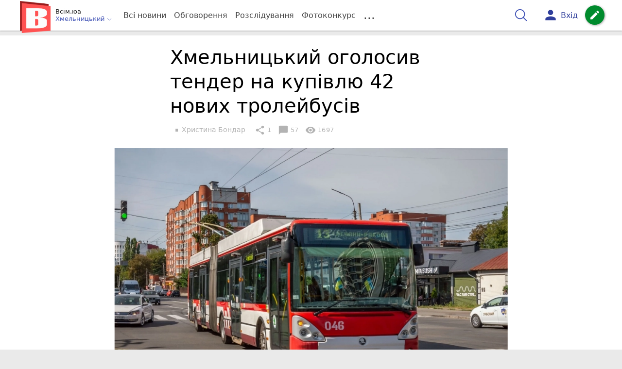

--- FILE ---
content_type: text/html; charset=UTF-8
request_url: https://vsim.ua/DTP/hmelnitskiy-ogolosiv-tender-na-kupivlyu-42-novih-troleybusiv-11909692.html
body_size: 43327
content:
<!DOCTYPE html>
<html lang="uk">
<head>
    <meta charset=utf-8>
    <meta http-equiv=X-UA-Compatible content="IE=edge">
    <meta name=viewport content="width=device-width, initial-scale=1">
    <base href="//vsim.ua/">

            <meta property="fb:pages" content="190307047669704" />
    
    
    
                            
            
    
                
            
    
<title>Хмельницький оголосив тендер на купівлю 42 нових тролейбусів - vsim.ua</title>
<meta name="keywords" content="тролейбус" >
<meta name="description" content="[13:01:2024] Хмельницький оголосив тендер на купівлю 42 нових тролейбусів  ✔Новини від vsim.ua ✔ Тільки свіжі новини - слідкуйте разом з нами ✔ Коментарі ✔ Фото" >
<meta name="robots" content="max-image-preview:large">

    <meta property="og:title" content="Хмельницький оголосив тендер на купівлю 42 нових тролейбусів - vsim.ua" id="graf_title"/>
    <meta property="og:description" content="Закупівля відбувається в рамках співпраці з ЄБРР." id="graf_description"/>
    <meta property="og:image" content="https://vsim.ua/img/cache/reference/news_fb_og/0033/98/3297403-hmelnitskiy-ogolosiv-tender-na-kupivlyu-42-novih-troleybusiv.jpeg" id="graf_image"/>


    <link rel="canonical" href="https://vsim.ua/DTP/hmelnitskiy-ogolosiv-tender-na-kupivlyu-42-novih-troleybusiv-11909692.html"/>

    <meta property="og:url" content="https://vsim.ua/DTP/hmelnitskiy-ogolosiv-tender-na-kupivlyu-42-novih-troleybusiv-11909692.html" />
    <meta property="og:type" content="article" />
    <meta property="og:image:alt" content="Хмельницький оголосив тендер на купівлю 42 нових тролейбусів" />

    
                        <meta property="article:author" content="https://www.facebook.com/vsim.ua" />
            
            <meta property="article:publisher" content="https://www.facebook.com/vsim.ua" />
    
            <meta property="fb:app_id" content="512150655837218" />
    
    <link rel="preload" as="image" href="https://vsim.ua/img/cache/news_rtp_large/news/0033/98/3297402-hmelnitskiy-ogolosiv-tender-na-kupivlyu-42-novih-troleybusiv.jpeg?hash=2024-01-12-23-35-54">
    <link rel="preload" as="image" href="https://vsim.ua/img/cache/news_rtp_small/news/0033/98/3297402-hmelnitskiy-ogolosiv-tender-na-kupivlyu-42-novih-troleybusiv.jpeg?hash=2024-01-12-23-35-54">



                <script type="d1efee2093f0c7058239233c-text/javascript">
            function loadScript(src, attr, attrValue) {
                const script = document.createElement('script');
                script.src = src;
                script.setAttribute(attr, attrValue);
                document.head.appendChild(script);
            }

            setTimeout(function() {
                loadScript("https://static.service-cmp.com/cmp/stub.js", "data-hash", 3307939721);
            }, 10000);
        </script>
    

                            <script id="gravitec_script" src="https://cdn.gravitec.net/storage/d9345397765ace7e36f5036f718db82e/client.js" async type="d1efee2093f0c7058239233c-text/javascript"></script>
            
    
            <script type="d1efee2093f0c7058239233c-text/javascript"> !(function () { window.googletag = window.googletag || {}; window.vmpbjs = window.vmpbjs || {}; window.vpb = window.vpb || {}; vpb.cmd = vpb.cmd || []; vpb.st=Date.now();  vpb.fastLoad = true; googletag.cmd = googletag.cmd || []; vmpbjs.cmd = vmpbjs.cmd || []; var cmds = []; try{ cmds = googletag.cmd.slice(0); googletag.cmd.length = 0; }catch(e){} var ready = false; function exec(cb) { return cb.call(googletag); } var overriden = false; googletag.cmd.push(function () { overriden = true; googletag.cmd.unshift = function (cb) { if (ready) { return exec(cb); } cmds.unshift(cb); if (cb._startgpt) { ready = true; for (var k = 0; k < cmds.length; k++) { exec(cmds[k]); } } }; googletag.cmd.push = function (cb) { if (ready) { return exec(cb); } cmds.push(cb); }; }); if(!overriden){ googletag.cmd.push = function (cb) { cmds.push(cb); }; googletag.cmd.unshift = function (cb) { cmds.unshift(cb); if (cb._startgpt) { ready = true; if (googletag.apiReady) { cmds.forEach(function (cb) { googletag.cmd.push(cb); }); } else { googletag.cmd = cmds; } } }; } var dayMs = 36e5, cb = parseInt(Date.now() / dayMs), vpbSrc = '//player.bidmatic.io/prebidlink/' + cb + '/wrapper_hb_306660_17264.js', pbSrc = vpbSrc.replace('wrapper_hb', 'hb'), gptSrc = '//securepubads.g.doubleclick.net/tag/js/gpt.js', c = document.head || document.body || document.documentElement; function loadScript(src, cb) { var s = document.createElement('script'); s.src = src; s.defer=false; c.appendChild(s); s.onload = cb; s.onerror = function(){ var fn = function(){}; fn._startgpt = true; googletag.cmd.unshift(fn); }; return s; } loadScript(pbSrc); loadScript(gptSrc); loadScript(vpbSrc); })() </script>
    
<script type="d1efee2093f0c7058239233c-text/javascript">
    var gptadslots = [];
    var googletag = googletag || {cmd:[]};
</script>

    <script src="/bundles/twentyminutuamain/js/TwentyMinutUa/DocCookies.js?586fd039" type="d1efee2093f0c7058239233c-text/javascript"></script>

    
            <script async type="d1efee2093f0c7058239233c-application/javascript" src="https://news.google.com/swg/js/v1/swg-basic.js"></script>
<script type="d1efee2093f0c7058239233c-text/javascript">
    window.google_donator = false;
    (self.SWG_BASIC = self.SWG_BASIC || []).push(basicSubscriptions => {

        basicSubscriptions.setOnEntitlementsResponse(entitlementsPromise => {
            entitlementsPromise.then(entitlements => {
                // Indicates that the user is subscriber or contributor
                if (entitlements.enablesThisWithCacheableEntitlements()) {
                    // hide the SwG dialog
                    basicSubscriptions.dismissSwgUI();
                    window.google_donator = true;

                } else {
                    window.google_donator = false;
                    if (docCookies.getItem('subscription_prompt_dismissed') !== 1) {
                        var date = new Date();
                        date.setTime(date.getTime() + 1000 * 60 * 60 * 12 );
                        docCookies.setItem('subscription_prompt_dismissed', 1, date, '/');
                    }
                }
            });
        });

        basicSubscriptions.init({
            type: "NewsArticle",
            isPartOfType: ["Product"],
            isPartOfProductId: "CAow7OqPCw:openaccess",
            clientOptions: {theme: "light", lang: "uk"},
        });
    });
</script>
    
    <script type="d1efee2093f0c7058239233c-text/javascript">
    if(typeof(isReturningUser) == 'undefined') {
        var isReturningUser = false;
    }
    if(docCookies.hasItem('returning_user')) {
        isReturningUser = true;
    }

    googletag.cmd.push(function() {
        var mapping5 = googletag.sizeMapping()
            .addSize([992, 0], [[336, 280],[300, 400],[300, 400],[300, 250]])
            .addSize([320, 0], [[320, 50], [300, 400],[300, 250], [300, 50],[300, 100],[320, 100],[320, 180]])
            .addSize([0,0], [300, 250])
            .build();
                gptadslots.push(googletag.defineSlot('/45035109/vsim.ua/top_rectangle', [300, 250], 'div-gpt-ad-vsim.ua/top_rectangle')
            .defineSizeMapping(mapping5)
            .addService(googletag.pubads()));
                googletag.pubads().enableSingleRequest();
        googletag.pubads().setTargeting("ads", "show");

        if(isReturningUser) {
            googletag.pubads().setTargeting("user_type", "returning_user");
        } else {
            googletag.pubads().setTargeting("user_type", "new_user");
        }

        googletag.pubads().collapseEmptyDivs();
        googletag.enableServices();
    });
</script>
    <script type="text/plain" id="vpb-catfish-template">
<div class="vpb-catfish-container d-print-none" style="position:fixed;bottom:0px;right:0;left:0px;z-index:9998;background:rgba(255, 255, 255, 0.5)">
    <div class="vpb-ad" style="display: block;position: relative;margin:0px auto;">
        <span class="vpb-close-button" id="vpb-close-button"
              style="display: none;position: absolute;top:-15px;left:-2px;z-index:9999;cursor: pointer;">
            <img loading="lazy" src="[data-uri]"/>
        </span>
    </div>
</div>
</script>
    <script type="d1efee2093f0c7058239233c-text/javascript">
        function catfish(div) {
            var gt = window.googletag || {};
            gt.cmd = gt.cmd || [];
            gt.cmd.push(function () {
                var adContainer = document.getElementById(div);
                if(adContainer.getAttribute('data-cat')==='1') return;
                adContainer.setAttribute('data-cat',1);
                var template = document.getElementById('vpb-catfish-template').innerHTML
                adContainer.innerHTML = template;
                var catId =  'vpb-ad-wrapped-generated-' + (Math.random() + Date.now());
                adContainer.id =catId;
                var innerWrapper = adContainer.getElementsByClassName('vpb-ad')[0];
                var closeBtn = adContainer.getElementsByClassName('vpb-close-button')[0];
                var newAdDiv = document.createElement('div');
                newAdDiv.id = div;
                newAdDiv.setAttribute('data-hb-catfish',catId);
                innerWrapper.appendChild(newAdDiv);
                googletag.pubads().addEventListener('slotRenderEnded', function (event) {
                    var slot = event.slot;
                    var slotId = slot.getSlotElementId();
                    if (slotId != div) return;
                    if (event.isEmpty) {
                        closeBtn.style.display = 'none';
                        adContainer.style.display = 'none';
                        return;
                    }
                    adContainer.style.display = 'block';
                    innerWrapper.style.width = event.size[0] + 'px';
                    innerWrapper.style.height = event.size[1] + 'px';
                    closeBtn.style.display = 'inline-block';
                    closeBtn.addEventListener('click', function () {
                        adContainer.parentElement.removeChild(adContainer);
                    });
                });

                                gt.display(div);
            });
        }
    </script>
    <script type="d1efee2093f0c7058239233c-text/javascript">
        var ua = navigator.userAgent.toLowerCase();

        if(typeof(isReturningUser) == 'undefined') {
            var isReturningUser = false;
        }
        if(docCookies.hasItem('returning_user')) {
            isReturningUser = true;
        }

        if(ua.indexOf('mobile')==-1 && ua.indexOf('iphone')==-1 && ua.indexOf('ipad')==-1  && ua.indexOf('android')==-1) { //desktop
            var gptadslots = [];
            var googletag = googletag || {cmd:[]};
            window.googletag = window.googletag || {cmd: []};
            googletag.cmd.push(function() {
                var mapping1 = googletag.sizeMapping()
                    .addSize([1440,0], [[1366,90],[1280,90],[970,90],[1440,180],[980,120],[1350,180],[1180,120]])
                    .addSize([1366,0], [[1366,90],[1280,90],[970,90],[980,120],[1350,180],[1180,120]])
                    .addSize([1280,0], [[1280,90],[970,90],[980,120],[728,90],[1180,120]])
                    .addSize([1000,0], [[970,90],[980,120],[728,90]])
                    .addSize([800,0], [728,90])
                    .addSize([0,0], [970, 90])
                    .build();
                                gptadslots.push(googletag.defineSlot('/45035109/vsim.ua/catfish', [970,90], 'div-gpt-ad-vsim.ua/catfish')
                    .defineSizeMapping(mapping1)
                    .addService(googletag.pubads()));
                                googletag.pubads().enableSingleRequest();

                                googletag.pubads().setTargeting("ads", "show");
                
                if(isReturningUser) {
                    googletag.pubads().setTargeting("user_type", "returning_user");
                } else {
                    googletag.pubads().setTargeting("user_type", "new_user");
                }

                googletag.pubads().collapseEmptyDivs();
                googletag.enableServices();
            });
        } else { //mobile
            var gptadslots = [];
            var googletag = googletag || {cmd:[]};
            window.googletag = window.googletag || {cmd: []};
            googletag.cmd.push(function() {
                var mapping2 = googletag.sizeMapping()
                    .addSize([320,0], [[300,165],[320,100],[300,100],[320,50],[300,50]])
                    .addSize([300,0], [[300,100],[300,50]])
                    .addSize([0,0], [320, 100])
                    .build();
                                gptadslots.push(googletag.defineSlot('/45035109/vsim.ua/catfish', [320,100], 'div-gpt-ad-vsim.ua/catfish')
                    .defineSizeMapping(mapping2)
                    .addService(googletag.pubads()));
                                googletag.pubads().enableSingleRequest();
                                googletag.pubads().setTargeting("ads", "show");
                
                if(isReturningUser) {
                    googletag.pubads().setTargeting("user_type", "returning_user");
                } else {
                    googletag.pubads().setTargeting("user_type", "new_user");
                }


                googletag.pubads().collapseEmptyDivs();
                googletag.enableServices();
            });
        }
    </script>


    
<script type="d1efee2093f0c7058239233c-text/javascript">
    window.TwentyMinutUa = {};
    window.TwentyMinutUa.data = {};
    window.TwentyMinutUa.data.offline = {
        'resources': []
    };
    window.TwentyMinutUa.routes = {
        'pulls.pulls_at_main': 'https://vsim.ua/pulls/pulls_at_main',
        'comment.share': '/comment/share',
        'comment.form': '/comment/form',
        'layout.header': '/layout/header?routeName=news.page',
        'layout.modal_menu': '/layout/modal_menu?routeName=news.page',
        'comment.user_info': '/comment/user_info',
        'subscriptions.subscribe': '/subscriptions/subscribe',
        'comment.attache': '/comment/attache',
        'ajax.search.list': '/ajax_search',
        'pdf.download': '/pdf/download',
        'get.news.views': '/news/get_views/__news_id__',
        'news_ajax.donate.collected': '/news_ajax/donate/collected'
    };
    window.TwentyMinutUa.data.SubscriberLife = {
        'wait_time_modifier': 1
    };
    window.TwentyMinutUa.data.is_mobile = 0;
    window.TwentyMinutUa.data.banners = {
        'ZONE_HEAD_1200x3000': [344],
        'ZONE_MOB_300x250_1': [357],
        'ZONE_ARTICLE_300x250': [325]
    };
</script>
    
<script type="d1efee2093f0c7058239233c-text/javascript">
    (function(){
        var style_assets = '';
                style_assets = '/css/6b5d4bd.css?586fd039';
        


        var js_assets = '';
                js_assets = '/js/cbd557c.js?586fd039';
        

        style_assets = style_assets.split("?")[0];
        js_assets = js_assets.split("?")[0];

        window.TwentyMinutUa.data.offline_assets = [
            style_assets,
            js_assets
        ];
    })();
</script>


            
<script type="d1efee2093f0c7058239233c-text/javascript" src="/js/ed8d0db.js?586fd039"></script>

    

            
    <link rel="preload" href="/css/6b5d4bd.css?586fd039"
          as="style">
    <link href="/css/6b5d4bd.css?586fd039" rel="stylesheet" type="text/css">


<!--[if lt IE 9]>
<script src="/bundles/twentyminutuamain/js/html5shiv.min.js?586fd039"></script>
<script src="/bundles/twentyminutuamain/js/respond.min.js?586fd039"></script>
<![endif]-->

<link rel="apple-touch-icon" sizes="180x180" href="/favicons/vsim.ua/apple-touch-icon.png">
<link rel="icon" type="image/png" sizes="32x32" href="/favicons/vsim.ua/favicon-32x32.png">
<link rel="icon" type="image/png" sizes="16x16" href="/favicons/vsim.ua/favicon-16x16.png">
<link rel="manifest" href="/favicons/vsim.ua/site.webmanifest">
<link rel="mask-icon" href="/favicons/vsim.ua/safari-pinned-tab.svg" color="#5bbad5">
<link rel="shortcut icon" href="/favicons/vsim.ua/favicon.ico">
<meta name="apple-mobile-web-app-title" content="vsim.ua">
<meta name="application-name" content="vsim.ua">
<meta name="msapplication-TileColor" content="#da532c">
<meta name="theme-color" content="#ffffff">    

    
    <script type="d1efee2093f0c7058239233c-text/javascript">
        window.dataLayer = window.dataLayer = [];
        window.dataLayer.push({ 'author': 'Христина Бондар', });
        window.dataLayer.push({ 'publish_date': '13/01/2024', });
    </script>

<script type="d1efee2093f0c7058239233c-text/javascript">
        if (typeof ga !== 'function') {
        window.ga = function (set, name, value, value2){
            if(name == 'event'){
                window.dataLayer.push({value: value2});
                return;
            }

            window.dataLayer.push({name: value});
        }
    }
</script>













                <!-- Google Tag Manager -->
<script type="d1efee2093f0c7058239233c-text/javascript">(function(w,d,s,l,i){w[l]=w[l]||[];w[l].push({'gtm.start':
new Date().getTime(),event:'gtm.js'});var f=d.getElementsByTagName(s)[0],
j=d.createElement(s),dl=l!='dataLayer'?'&l='+l:'';j.async=true;j.src=
'https://www.googletagmanager.com/gtm.js?id='+i+dl;f.parentNode.insertBefore(j,f);
})(window,document,'script','dataLayer','GTM-TST74WS');</script>
<!-- End Google Tag Manager -->

    


        

    <script src="https://accounts.google.com/gsi/client" async defer type="d1efee2093f0c7058239233c-text/javascript"></script>

            <script type="d1efee2093f0c7058239233c-text/javascript">
            !function(t,e){var o,n,p,r;e.__SV||(window.posthog=e,e._i=[],e.init=function(i,s,a){function g(t,e){var o=e.split(".");2==o.length&&(t=t[o[0]],e=o[1]),t[e]=function(){t.push([e].concat(Array.prototype.slice.call(arguments,0)))}}(p=t.createElement("script")).type="text/javascript",p.crossOrigin="anonymous",p.async=!0,p.src=s.api_host.replace(".i.posthog.com","-assets.i.posthog.com")+"/static/array.js",(r=t.getElementsByTagName("script")[0]).parentNode.insertBefore(p,r);var u=e;for(void 0!==a?u=e[a]=[]:a="posthog",u.people=u.people||[],u.toString=function(t){var e="posthog";return"posthog"!==a&&(e+="."+a),t||(e+=" (stub)"),e},u.people.toString=function(){return u.toString(1)+".people (stub)"},o="init capture register register_once register_for_session unregister unregister_for_session getFeatureFlag getFeatureFlagPayload isFeatureEnabled reloadFeatureFlags updateEarlyAccessFeatureEnrollment getEarlyAccessFeatures on onFeatureFlags onSessionId getSurveys getActiveMatchingSurveys renderSurvey canRenderSurvey getNextSurveyStep identify setPersonProperties group resetGroups setPersonPropertiesForFlags resetPersonPropertiesForFlags setGroupPropertiesForFlags resetGroupPropertiesForFlags reset get_distinct_id getGroups get_session_id get_session_replay_url alias set_config startSessionRecording stopSessionRecording sessionRecordingStarted captureException loadToolbar get_property getSessionProperty createPersonProfile opt_in_capturing opt_out_capturing has_opted_in_capturing has_opted_out_capturing clear_opt_in_out_capturing debug".split(" "),n=0;n<o.length;n++)g(u,o[n]);e._i.push([i,s,a])},e.__SV=1)}(document,window.posthog||[]);
            posthog.init('phc_D78kmFiQXsozYaV1lc1gZav8Bm5z2H3WLOVhBgvWZEY',{api_host:'https://us.i.posthog.com', person_profiles: 'always'});
        </script>

    
    

            </head>

<body class="template  ">


    <div id="g_id_onload"
         data-client_id="218226485810-uqk03eati6qp5glmb6e91f2u24152enh.apps.googleusercontent.com"
         data-callback="handleCredentialResponse"
         data-moment_callback="logMomentNotification">
    </div>
    <script type="d1efee2093f0c7058239233c-text/javascript">
        function handleCredentialResponse(response) {
            window.dataLayer.push({'authorization': 'form_click_google_one_tap'});
            var path = "/site_login/login/google_sign_in";
            $.ajax({
                url: path,
                xhrFields: { withCredentials: true },
                dataType: 'json',
                data: response
            }).done(function(data) {
                if(data.is_logined) {
                    window.dataLayer.push({'authorization': 'form_finish_google_one_tap'});
                    location.href = location.href;
                }
            });
        }

        function logMomentNotification(notification) {
            if (notification.isDisplayed()) {
                window.dataLayer.push({'authorization': 'form_view_google_one_tap'});
            }
        }
    </script>




    <!-- Google Tag Manager (noscript) -->
<noscript><iframe src="https://www.googletagmanager.com/ns.html?id=GTM-TST74WS"
height="0" width="0" style="display:none;visibility:hidden"></iframe></noscript>
<!-- End Google Tag Manager (noscript) -->




<div id="wrapper">

            

<nav class="navbar navbar-main">
    <div class="container">
        
<div class="navbar-header">
    <div role="button" class="navbar-toggle collapsed" data-toggle="modal" data-target=".modal-menu">
        <span class="icon-bar"></span>
        <span class="icon-bar"></span>
        <span class="icon-bar"></span>
            </div>
    <a class="navbar-brand "

                      href="/"
           >
        <img src="/img/Logo_new_vsim_v8.png" alt="RIA" decoding="sync" fetchpriority="high">
    </a>
    <div class="dropdown pull-left">
        <div class="dropdown-town">
            <p>Всім.юа</p>
        <div class="dropdown-toggle" data-toggle="dropdown" role="button" aria-haspopup="true"
         aria-expanded="false">Хмельницький <svg height="12" width="12" xmlns="http://www.w3.org/2000/svg" fill="none" viewBox="0 0 24 24" stroke-width="1.5" stroke="currentColor" class="fa">
                                <path stroke-linecap="round" stroke-linejoin="round" d="m19.5 8.25-7.5 7.5-7.5-7.5" />
                            </svg>
    </div>

    <ul class="dropdown-menu">

                                    <li><a href="/">Хмельницький</a></li>
                    
                                    <li><a href="//vn.20minut.ua/">Вінниця</a></li>
                                                <li><a href="//zt.20minut.ua/">Житомир</a></li>
                                                <li><a href="//te.20minut.ua/">Тернопіль</a></li>
                                                <li><a href="//koziatyn.info/">Козятин</a></li>
                                        
    </ul>
</div>
    </div>
</div>

<ul class="nav navbar-nav navbar-right user_block">
    <li class="search" id="search-header">
        <div id="sb-search" class="sb-search">
            <form action="/search" class="js_ajax_search_container">
                <input class="sb-search-input" placeholder="Пошук..."
                       type="search" value="" name="query" id="search" autocomplete="off">
                <input class="sb-search-submit" type="submit" value="">
                <span class="sb-icon-search">
                    <svg xmlns="http://www.w3.org/2000/svg" fill="none" height="30" width="30" viewBox="0 0 24 24" stroke-width="1.5" stroke="currentColor">
                        <path stroke-linecap="round" stroke-linejoin="round" d="m21 21-5.197-5.197m0 0A7.5 7.5 0 1 0 5.196 5.196a7.5 7.5 0 0 0 10.607 10.607Z" />
                    </svg>
                </span>

                <div class="row news news-list">
                    <div class="col-md-12 col-sm-12 js_ajax_auto_complete">
                    </div>
                </div>
            </form>
        </div>
    </li>

            <li class="user hidden-xs">
            <a href="#" class="showLoginPopup">
                <i class="material-icons">person</i>
                        <span class="hidden-xs hidden-sm">
                            Вхід                        </span>
            </a>
        </li>
    
    <li class="btn-add">
        <a href="/pre_add_my_news" class="btn btn-success" data-toggle="tooltip" data-placement="bottom" title="Написати новину">
            <i class="material-icons">create</i>
        </a>
    </li>
</ul>

        <!-- Collect the nav links, forms, and other content for toggling -->
        <div class="collapse navbar-collapse nav-scroller" id="menu">

            
<ul class="nav navbar-nav">
    <li class="visible-xs">
        <a class="navbar-brand custom-logo"  href="/" >
            <img width="53" height="56" src="/img/Logo_new_vsim_v8.png" alt="RIA" decoding="sync" fetchpriority="high">
        </a>
        <div class="dropdown">
            <div class="dropdown-town">
                                    <p>Всім.юа</p>
                                <div role="button" class="dropdown-toggle js_mobile_city_menu">
                    Хмельницький <svg height="12" width="12" xmlns="http://www.w3.org/2000/svg" fill="none" viewBox="0 0 24 24" stroke-width="1.5" stroke="currentColor" class="fa">
                                <path stroke-linecap="round" stroke-linejoin="round" d="m19.5 8.25-7.5 7.5-7.5-7.5" />
                            </svg>
                </div>
            </div>
        </div>
    </li>


    <li class="">
        <a  href="/allnews" >
            Всі новини
        </a>
    </li>

    <li class="">
        <a  href="/mostcomment" >
            Обговорення
        </a>
    </li>

            <li class="">

                            <a href="/analitika-i-publicistika">
                    Розслідування
                </a>
            
        </li>
    
                
        <li class="">
                    <a href="/completed_competitions">Фотоконкурс</a>
            </li>

    <li class="dropdown dropdown-category">
        <a href="#" class="dropdown-toggle" data-toggle="dropdown" role="button">...</a>
        <div class="dropdown-menu">
            <div class="container">
                <div class="row">
                    <div class="col-lg-9 col-lg-offset-2">
                        <ul class="list-inline">
                            <li>
                                <a href="/Podii">
                                    Події
                                </a>
                            </li>
                            <li>
                                <a href="/Groshi">
                                    Гроші
                                </a>
                            </li>
                            <li>
                                <a href="/DTP">
                                    Дороги і транспорт
                                </a>
                            </li>
                            <li>
                                <a href="/Osvita">
                                    Освіта
                                </a>
                            </li>

                                                            <li>
                                    <a href="/IT-novyny">
                                        Iт-новини
                                    </a>
                                </li>
                            
                            <li>
                                <a href="/Kryminal">
                                    Кримінал
                                </a>
                            </li>
                            <li>
                                <a href="/Polityka">
                                    Політика
                                </a>
                            </li>
                            <li>
                                <a href="/Pres-sluzhby">
                                    Пресслужби
                                </a>
                            </li>
                            <li>
                                <a href="/Foto-dnya">
                                    Фото дня
                                </a>
                            </li>
                            <li>
                                <a href="/infographics">
                                    Інфографіка
                                </a>
                            </li>

                                                    </ul>
                        <ul class="list-inline">
                            <li>
                                <a href="/Sport">
                                    Спорт
                                </a>
                            </li>
                            <li>
                                <a href="/Zdorovya">
                                    Здоров’я
                                </a>
                            </li>
                            <li>
                                <a href="/Podorozhi">
                                    Подорожі
                                </a>
                            </li>
                            <li>
                                <a href="/Kult-podii">
                                    Культурний відпочинок
                                </a>
                            </li>
                            <li>
                                <a href="/Vin-i-Vona">
                                    Він і вона
                                </a>
                            </li>
                            <li>
                                <a href="/Nashe-mynule">
                                    Наше минуле
                                </a>
                            </li>
                            <li>
                                <a href="/novini-kompanij">
                                    Новини компаній
                                </a>
                            </li>
                            <li>
                                <a href="/Reviews">
                                    Огляди
                                </a>
                            </li>
                            <li>
                                <a href="/Pogoda">
                                    Погода
                                </a>
                            </li>

                            
                                                            <li>
                                    <a href="/robota-u-khmelnytskomu">
                                        Робота в Хмельницькому. Вакансії
                                    </a>
                                </li>
                            
                        </ul>
                        <ul class="list-inline">
                            <li>
                                <a href="/Vid-Chytachiv">
                                    Від читачів
                                </a>
                            </li>
                            <li>
                                <a href="/blogs">
                                    Блоги
                                </a>
                            </li>
                        </ul>
                    </div>
                </div>
            </div>
        </div>
    </li>
</ul>




        </div><!-- /.navbar-collapse -->
    </div><!-- /.container -->
</nav>
    
        
            
                    <div class="container-fluid">
                            </div>
            


    
    <noscript>
        <img loading="lazy" src="/news/views/11909692?csrfToken=3625" width="1" height="1" style="visibility: hidden;" alt="img"/>
    </noscript>

    <script type="d1efee2093f0c7058239233c-text/javascript">
        var oImg=document.createElement("img");
        oImg.setAttribute('src', "\/news\/views\/11909692?csrfToken=3625");
    </script>



    <div id="news_page_layout" data-news="11909692"
         data-image="https://vsim.ua/img/cache/news_new_m/news/0033/98/3297402-hmelnitskiy-ogolosiv-tender-na-kupivlyu-42-novih-troleybusiv.jpeg?hash=2024-01-12-23-35-54"
         data-emotion=""></div>

    <div id="news__page"></div>


    
<script class="schema_org" type="application/ld+json">
    {"@context":"https:\/\/schema.org\/","@type":"NewsArticle","mainEntityOfPage":{"@type":"WebPage","@id":"https:\/\/vsim.ua\/DTP\/hmelnitskiy-ogolosiv-tender-na-kupivlyu-42-novih-troleybusiv-11909692.html"},"headline":"\u0425\u043c\u0435\u043b\u044c\u043d\u0438\u0446\u044c\u043a\u0438\u0439 \u043e\u0433\u043e\u043b\u043e\u0441\u0438\u0432 \u0442\u0435\u043d\u0434\u0435\u0440 \u043d\u0430 \u043a\u0443\u043f\u0456\u0432\u043b\u044e 42 \u043d\u043e\u0432\u0438\u0445 \u0442\u0440\u043e\u043b\u0435\u0439\u0431\u0443\u0441\u0456\u0432","description":"[13:01:2024] \u0425\u043c\u0435\u043b\u044c\u043d\u0438\u0446\u044c\u043a\u0438\u0439 \u043e\u0433\u043e\u043b\u043e\u0441\u0438\u0432 \u0442\u0435\u043d\u0434\u0435\u0440 \u043d\u0430 \u043a\u0443\u043f\u0456\u0432\u043b\u044e 42 \u043d\u043e\u0432\u0438\u0445 \u0442\u0440\u043e\u043b\u0435\u0439\u0431\u0443\u0441\u0456\u0432","keywords":"\u0442\u0440\u043e\u043b\u0435\u0439\u0431\u0443\u0441","articleBody":"\u041a\u043e\u043c\u0443\u043d\u0430\u043b\u044c\u043d\u0435 \u043f\u0456\u0434\u043f\u0440\u0438\u0454\u043c\u0441\u0442\u0432\u043e \u00ab\u0415\u043b\u0435\u043a\u0442\u0440\u043e\u0442\u0440\u0430\u043d\u0441\u00bb \u0445\u043e\u0447\u0435 \u043a\u0443\u043f\u0438\u0442\u0438 42 \u043d\u043e\u0432\u0438\u0445 \u0442\u0440\u043e\u043b\u0435\u0439\u0431\u0443\u0441\u0438, \u0430 \u0442\u0430\u043a\u043e\u0436 \u0437\u0430\u043f\u0447\u0430\u0441\u0442\u0438\u043d\u0438 \u0442\u0430 \u0434\u0456\u0430\u0433\u043d\u043e\u0441\u0442\u0438\u0447\u043d\u0435 \u043e\u0431\u043b\u0430\u0434\u043d\u0430\u043d\u043d\u044f \u0434\u043e \u043d\u0438\u0445. \u0422\u0430\u043a\u0430 \u0456\u043d\u0444\u043e\u0440\u043c\u0430\u0446\u0456\u044f \u043e\u043f\u0443\u0431\u043b\u0456\u043a\u043e\u0432\u0430\u043d\u0430 \u043d\u0430 \u0437\u0430\u043a\u0443\u043f\u0456\u0432\u0435\u043b\u044c\u043d\u043e\u043c\u0443 \u043f\u043e\u0440\u0442\u0430\u043b\u0456 \u0404\u0432\u0440\u043e\u043f\u0435\u0439\u0441\u044c\u043a\u043e\u0433\u043e \u0431\u0430\u043d\u043a\u0443 \u0440\u0435\u043a\u043e\u043d\u0441\u0442\u0440\u0443\u043a\u0446\u0456\u0457 \u0442\u0430 \u0440\u043e\u0437\u0432\u0438\u0442\u043a\u0443. \u041d\u0438\u043d\u0456 \u043f\u043e\u0442\u0435\u043d\u0446\u0456\u0439\u043d\u0456 \u043f\u043e\u0441\u0442\u0430\u0447\u0430\u043b\u044c\u043d\u0438\u043a\u0438 \u0442\u0440\u0430\u043d\u0441\u043f\u043e\u0440\u0442\u0443 \u043c\u043e\u0436\u0443\u0442\u044c \u043f\u043e\u0434\u0430\u0432\u0430\u0442\u0438\u0441\u044f \u043d\u0430 \u0443\u0447\u0430\u0441\u0442\u044c \u0443 \u0442\u0435\u043d\u0434\u0435\u0440\u0456 \u2014 \u0446\u0435 \u0442\u0440\u0438\u0432\u0430\u0442\u0438\u043c\u0435 \u0434\u043e 26 \u043b\u044e\u0442\u043e\u0433\u043e.\r\n\r\n\u0421\u043f\u0456\u0432\u043f\u0440\u0430\u0446\u044f \u0437 \u0404\u0411\u0420\u0420 \u043f\u0435\u0440\u0435\u0434\u0431\u0430\u0447\u0430\u0454 \u0442\u0430\u043a\u043e\u0436 \u043f\u0440\u0438\u0434\u0431\u0430\u043d\u043d\u044f \u0441\u0438\u0441\u0442\u0435\u043c\u0438 \u0434\u0438\u0441\u0442\u0430\u043d\u0446\u0456\u0439\u043d\u043e\u0433\u043e \u043c\u043e\u043d\u0456\u0442\u043e\u0440\u0438\u043d\u0433\u0443, \u0441\u0435\u0440\u0432\u0456\u0441\u043d\u043e\u0433\u043e \u043e\u0431\u043b\u0430\u0434\u043d\u0430\u043d\u043d\u044f, \u043c\u043e\u0434\u0435\u0440\u043d\u0456\u0437\u0430\u0446\u0456\u044e \u0442\u0440\u043e\u043b\u0435\u0439\u0431\u0443\u0441\u043d\u043e\u0433\u043e \u0434\u0435\u043f\u043e, \u0442\u044f\u0433\u043e\u0432\u0438\u0445 \u043f\u0456\u0434\u0441\u0442\u0430\u043d\u0446\u0456\u0439 \u0442\u0430 \u0437\u0443\u043f\u0438\u043d\u043e\u043a. \u041f\u0440\u043e \u0446\u0435 \u043f\u043e\u0432\u0456\u0434\u043e\u043c\u043b\u044f\u0454 \u0441\u0430\u0439\u0442 \u00abAlltransua\u00bb. \u0417\u0430\u0433\u0430\u043b\u043e\u043c \u043f\u0440\u043e\u0454\u043a\u0442 \u043e\u0446\u0456\u043d\u044e\u0454\u0442\u044c\u0441\u044f \u043d\u0430 \u0441\u0443\u043c\u0443 \u0434\u043e 16,55 \u043c\u0456\u043b\u044c\u0439\u043e\u043d\u0430 \u0454\u0432\u0440\u043e (\u0431\u043b\u0438\u0437\u044c\u043a\u043e 685,5 \u043c\u0456\u043b\u044c\u0439\u043e\u043d\u0430 \u0433\u0440\u0438\u0432\u0435\u043d\u044c), \u0432 \u0442\u043e\u043c\u0443 \u0447\u0438\u0441\u043b\u0456:\r\n\r\n\r\n\t\u043a\u0440\u0435\u0434\u0438\u0442 \u0404\u0411\u0420\u0420 \u2014 \u0434\u043e 10,6\u00a0\u043c\u0456\u043b\u044c\u0439\u043e\u043d\u0430 \u0454\u0432\u0440\u043e\r\n\t\u0433\u0440\u0430\u043d\u0442 \u0406\u043d\u0432\u0435\u0441\u0442\u0438\u0446\u0456\u0439\u043d\u043e\u0457 \u043f\u043b\u0430\u0442\u0444\u043e\u0440\u043c\u0438 \u0441\u0443\u0441\u0456\u0434\u0441\u0442\u0432\u0430 \u0404\u0421 \u2014 \u0434\u043e 2,75\u00a0\u043c\u0456\u043b\u044c\u0439\u043e\u043d\u0430 \u0454\u0432\u0440\u043e\r\n\t\u0433\u0440\u0430\u043d\u0442 \u0421\u043f\u0435\u0446\u0456\u0430\u043b\u044c\u043d\u043e\u0433\u043e \u0444\u043e\u043d\u0434\u0443 \u043a\u0440\u0438\u0437\u043e\u0432\u043e\u0433\u043e \u0440\u0435\u0430\u0433\u0443\u0432\u0430\u043d\u043d\u044f \u0404\u0411\u0420\u0420 \u2014 \u0434\u043e 1,7\u00a0\u043c\u0456\u043b\u044c\u0439\u043e\u043d\u0430 \u0454\u0432\u0440\u043e\r\n\t\u0433\u0440\u043e\u0448\u0456 \u043c\u0456\u0441\u044c\u043a\u043e\u0433\u043e \u0431\u044e\u0434\u0436\u0435\u0442\u0443 \u2014 \u0434\u043e 1,5\u00a0\u043c\u0456\u043b\u044c\u0439\u043e\u043d\u0430 \u0454\u0432\u0440\u043e\r\n\r\n\r\n\u0427\u0438\u0442\u0430\u0439\u0442\u0435 \u0442\u0430\u043a\u043e\u0436:\r\n\r\n\r\n\t\u0422\u0440\u0438 \u0442\u0438\u0436\u043d\u0456 \u0434\u043e \u043d\u043e\u0432\u043e\u0433\u043e \u00ab\u0415\u043b\u0435\u043a\u0442\u0440\u043e\u043d\u043d\u043e\u0433\u043e \u043a\u0432\u0438\u0442\u043a\u0430\u00bb. \u0429\u043e \u043f\u043e\u0442\u0440\u0456\u0431\u043d\u043e \u0437\u043d\u0430\u0442\u0438 \u0437\u0430\u0440\u0430\u0437\r\n\t\u0420\u043e\u0431\u043e\u0442\u0430 \u0442\u0440\u043e\u043b\u0435\u0439\u0431\u0443\u0441\u0456\u0432 \u043e\u0431\u0456\u0439\u0434\u0435\u0442\u044c\u0441\u044f \u0425\u043c\u0435\u043b\u044c\u043d\u0438\u0446\u044c\u043a\u043e\u043c\u0443 \u0443 152 \u043c\u0456\u043b\u044c\u0439\u043e\u043d\u0438\r\n\t\u041d\u0430\u0439\u0434\u043e\u0440\u043e\u0436\u0447\u0456 \u0437\u0430\u043a\u0443\u043f\u0456\u0432\u043b\u0456 2023 \u0440\u043e\u043a\u0443 (\u0420\u0415\u0419\u0422\u0418\u041d\u0413)\r\n","genre":"\u0414\u043e\u0440\u043e\u0433\u0438 \u0456 \u0442\u0440\u0430\u043d\u0441\u043f\u043e\u0440\u0442","image":{"@type":"ImageObject","url":"https:\/\/vsim.ua\/img\/cache\/reference\/news\/0033\/98\/3297402-hmelnitskiy-ogolosiv-tender-na-kupivlyu-42-novih-troleybusiv.jpeg?hash=2024-01-12-23-35-54","caption":"\u0425\u043c\u0435\u043b\u044c\u043d\u0438\u0446\u044c\u043a\u0438\u0439 \u043e\u0433\u043e\u043b\u043e\u0441\u0438\u0432 \u0442\u0435\u043d\u0434\u0435\u0440 \u043d\u0430 \u043a\u0443\u043f\u0456\u0432\u043b\u044e 42 \u043d\u043e\u0432\u0438\u0445 \u0442\u0440\u043e\u043b\u0435\u0439\u0431\u0443\u0441\u0456\u0432","width":"3484px","height":"1951px"},"author":{"@type":"Person","name":"\u0425\u0440\u0438\u0441\u0442\u0438\u043d\u0430 \u0411\u043e\u043d\u0434\u0430\u0440","url":"https:\/\/vsim.ua\/authors\/hbondar"},"publisher":{"@type":"Organization","name":"\u0412\u0441\u0456\u043c - \u041d\u043e\u0432\u0438\u043d\u0438 \u0425\u043c\u0435\u043b\u044c\u043d\u0438\u0446\u044c\u043a\u043e\u0433\u043e","brand":{"@type":"Brand","name":"\u0412\u0441\u0456\u043c - \u041d\u043e\u0432\u0438\u043d\u0438 \u0425\u043c\u0435\u043b\u044c\u043d\u0438\u0446\u044c\u043a\u043e\u0433\u043e","url":"https:\/\/vsim.ua\/","sameAs":["https:\/\/www.youtube.com\/@vsimua1","https:\/\/www.facebook.com\/vsim.ua","https:\/\/www.instagram.com\/vsim_ka\/","https:\/\/t.me\/vsimnews"],"logo":{"@type":"ImageObject","url":"https:\/\/vsim.ua\/\/img\/Logo_new_vsim_v8.png"}}},"datePublished":"2024-01-13T12:19:00+02:00","dateModified":"2024-02-10T18:52:35+02:00","wordCount":139,"interactionCount":1697,"inLanguage":"uk","commentCount":57,"comment":[{"@type":"Comment","author":{"name":"Alexander Moseychuk"},"dateCreated":"2024-02-10T18:52:18+02:00","text":"\u0420\u043e\u0433\u0430\u043d\u0441\u044c\u043a\u0430 \u041b\u044e\u0434\u043c\u0438\u043b\u0430, \u044f \u043b\u0438\u0448\u0435 \u0434\u0432\u043e\u043c\u0430 \u0440\u0443\u043a\u0430\u043c\u0438 \u0437\u0430 \u043c\u0435\u0442\u0440\u043e, \u044f\u043a \u043a\u0430\u0436\u0443\u0442\u044c... - \u0426\u0435 \u0436 \u0440\u043e\u0437\u0432\u0430\u043d\u0442\u0430\u0436\u0443\u0454 \u043d\u0430\u0437\u0435\u043c\u043d\u0456 \u0434\u043e\u0440\u043e\u0433\u0438 \u0432 \u043c\u0456\u0441\u0442\u0430\u0445. - \u0422\u043e\u043c\u0443 \u0432 \u041c\u0430\u0434\u0440\u0438\u0434\u0456, \u043c\u0430\u0431\u0443\u0442\u044c, \u0439 \u043d\u0430\u0439\u0434\u043e\u0432\u0448\u0435 \u043c\u0435\u0442\u0440\u043e \u0432 \u0404\u0432\u0440\u043e\u043f\u0456 \u043f\u0456\u0441\u043b\u044f \u041b\u043e\u043d\u0434\u043e\u043d\u0430. - \u0422\u0430\u043c \u0441\u0432\u0456\u0439 \u0442\u0440\u0430\u043c\u0432\u0430\u0439 \u043f\u0435\u0440\u0435\u0432\u0435\u043b\u0438 \u043f\u0456\u0434 \u0437\u0435\u043c\u043b\u044e... \u0422\u0430 \u0457\u0445 &quot;\u043b\u0435\u0433\u043a\u0435 \u043c\u0435\u0442\u0440\u043e&quot; (Metro Ligero) - \u0446\u0435 \u0444\u0430\u043a\u0442\u0438\u0447\u043d\u043e \u0437\u0432\u0438\u0447\u0430\u0439\u043d\u0430 \u0435\u043b\u0435\u043a\u0442\u0440\u0438\u0447\u043a\u0430, \u044f\u043a\u0431\u0438, \u043d\u0430\u043f\u0440\u0438\u043a\u043b\u0430\u0434, \u0441\u043a\u0430\u0436\u0456\u043c\u043e, \u043c\u0456\u0436 \u041a\u0438\u0454\u0432\u043e\u043c \u0442\u0430 \u0411\u043e\u0440\u0438\u0441\u043f\u043e\u043b\u0435\u043c... \u0422\u0430 \u043d\u0430 \u044f\u043a\u0443 \u0441\u043f\u0440\u043e\u043c\u043e\u0433\u043b\u0438\u0441\u044f \u0443 \u041a\u0440\u0438\u0432\u043e\u043c\u0443 \u0420\u043e\u0437\u0456, \u0432\u0438\u0434\u0430\u044e\u0447\u0438 \u0442\u0435 \u0437\u0430 &quot;\u0441\u043f\u0440\u0430\u0432\u0436\u043d\u0454 \u043c\u0435\u0442\u0440\u043e&quot;... \u0412\u0430\u0448\u0430 \u043e\u0431\u0456\u0437\u043d\u0430\u043d\u0456\u0441\u0442\u044c \u0449\u043e\u0434\u043e \u0422\u0430\u043b\u043b\u0456\u043d\u043d\u0430 \u043c\u0435\u043d\u0435 \u043f\u0440\u043e\u0441\u0442\u043e \u0432\u0440\u0430\u0436\u0430\u0454 - \u0442\u0430 \u0449\u0435 \u0439 \u0437\u043d\u0430\u0439\u0448\u043b\u0438 \u0442\u0435\u043a\u0441\u0442 \u0435\u0441\u0442\u043e\u043d\u0441\u044c\u043a\u043e\u044e \u043c\u043e\u0432\u043e\u044e... \ud83d\ude32 - \u0422\u0430\u043a, \u0442\u0440\u043e\u043b\u043b\u0435\u0439\u0431\u0443\u0441 \u043c\u0430\u0454 \u0432\u0435\u043b\u0438\u043a\u0438\u0439 \u043f\u043b\u044e\u0441 \u0449\u043e\u0434\u043e \u0435\u043a\u043e\u043b\u043e\u0433\u0456\u0457, \u0434\u043e \u0442\u043e\u0433\u043e \u0436 \u043d\u0430 \u043c\u0435\u0442\u0440\u043e \u0422\u0430\u043b\u043b\u0456\u043d\u043d \u043d\u0435 \u043f\u043e\u0442\u044f\u0433\u043d\u0435 (\u0446\u0435 \u0436 \u043d\u0435 \u0421\u0442\u043e\u043a\u0433\u043e\u043b\u044c\u043c \u0442\u0430 \u043d\u0430\u0432\u0456\u0442\u044c \u0439 \u043d\u0435 \u0413\u0435\u043b\u044c\u0441\u0456\u043d\u043a\u0456), \u0442\u043e\u043c\u0443, \u043c\u0430\u0431\u0443\u0442\u044c, \u0442\u0430\u043c \u043f\u043e\u0447\u0443\u0445\u0430\u043b\u0438\u0441\u044f \u0442\u0430 \u0432\u0438\u0440\u0456\u0448\u0438\u043b\u0438 \u0442\u0430\u043a\u0438 \u043d\u0435 \u0432\u0456\u0434\u043c\u043e\u0432\u043b\u044f\u0442\u0438\u0441\u044f \u0432\u0456\u0434 \u0442\u0440\u043e\u043b\u0435\u0439\u0431\u0443\u0441\u0430 - \u0437\u0430\u0431\u0438\u0440\u0430\u0454 \u0443 \u043c\u0456\u0441\u0442\u0456 \u043f\u0440\u0430\u043a\u0442\u0438\u0447\u043d\u043e \u0442\u0430\u043a \u0441\u0430\u043c\u043e \u043c\u0456\u0441\u0446\u044f, \u044f\u043a \u0439 \u0430\u0432\u0442\u043e\u0431\u0443\u0441, \u0442\u0430 \u0449\u0435 \u0439 \u0440\u0430\u0434\u044f\u043d\u0441\u044c\u043a\u0456 \u0442\u0440\u043e\u043b\u0435\u0439\u0431\u0443\u0441\u043d\u0456 \u043a\u043e\u043c\u0443\u043d\u0456\u043a\u0430\u0446\u0456\u0457 \u0437\u0430\u043b\u0438\u0448\u0438\u043b\u0438\u0441\u044f (\u0441\u0442\u043e\u0432\u043f\u0438 \u0437 \u0434\u0440\u043e\u0442\u0430\u043c\u0438)... - \u041a\u0443\u043f\u0438\u0442\u0438 \u0436 \u043d\u043e\u0432\u0456 \u0442\u0440\u043e\u043b\u0435\u0439\u0431\u0443\u0441\u0438 \u0442\u0430\u043a\u0438 \u0432\u0438\u0439\u0434\u0435 \u0434\u0435\u0448\u0435\u0432\u0448\u0435, \u0430\u043d\u0456\u0436 \u043f\u0440\u043e\u043a\u043b\u0430\u0434\u0430\u0442\u0438 \u0443 \u043c\u0456\u0441\u0442\u0456 \u043d\u043e\u0432\u0456 \u0442\u0440\u0430\u043c\u0432\u0430\u0439\u043d\u0456 \u043b\u0456\u043d\u0456\u0457... \u0419 \u0442\u0456 \u043d\u043e\u0432\u0456 \u0442\u0440\u043e\u043b\u0435\u0439\u0431\u0443\u0441\u0438, \u043c\u0430\u0431\u0443\u0442\u044c, \u0431\u0443\u0434\u0443\u0442\u044c \u0439 \u0434\u0435\u0448\u0435\u0432\u0448\u0456 \u0437\u0430 \u043d\u043e\u0432\u0456 \u0430\u0432\u0442\u043e\u0431\u0443\u0441\u0438 &quot;\u043d\u0430 \u0431\u0430\u0442\u0430\u0440\u0435\u0439\u043a\u0430\u0445&quot;, \u044f\u043a\u0456 \u0442\u0430\u043a \u043f\u043e\u043b\u044e\u0431\u043b\u044f\u044e\u0442\u044c \u0437\u0430\u0440\u0430\u0437 \u0443 \u0417\u0430\u0445\u0456\u0434\u043d\u0456\u0439 \u0404\u0432\u0440\u043e\u043f\u0456... \u0412\u0442\u0456\u043c, \u043d\u0430\u0441\u043a\u0456\u043b\u044c\u043a\u0438 \u043c\u0435\u043d\u0456 \u0432\u0456\u0434\u043e\u043c\u043e, \u0435\u043b\u0435\u043a\u0442\u0440\u0438\u043a\u0430 \u0432 \u0415\u0441\u0442\u043e\u043d\u0456\u0457 \u0434\u043e\u0440\u043e\u0436\u0447\u0430, \u0430\u043d\u0456\u0436 \u0443 \u0424\u0456\u043d\u043b\u044f\u043d\u0434\u0456\u0457... - \u0410\u043b\u0435 \u0442\u0440\u043e\u043b\u0435\u0439\u0431\u0443\u0441\u0456\u0432 \u0443 \u0413\u0435\u043b\u044c\u0441\u0456\u043d\u043a\u0456 \u043d\u0435\u043c\u0430\u0454 (\u043c\u0435\u0442\u0440\u043e \u0454). \u0422\u0430 \u0431\u0435\u043d\u0437\u0438\u043d\u043e\u0432\u0456 \u0430\u0432\u0442\u043e\u0431\u0443\u0441\u0438, \u044f\u043a\u0456 \u0437\u0430\u0440\u0430\u0437 \u043a\u0443\u043f\u0443\u044e\u0442\u044c \u0434\u043b\u044f \u0433\u0440\u043e\u043c\u0430\u0434\u0441\u044c\u043a\u043e\u0433\u043e \u0442\u0440\u0430\u043d\u0441\u043f\u043e\u0440\u0442\u0443 \u0432 \u0443\u043a\u0440\u0430\u0457\u043d\u0441\u044c\u043a\u0438\u0445 \u043c\u0456\u0441\u0442\u0430\u0445, - \u0442\u043e \u0432\u0436\u0435 \u0432\u0447\u043e\u0440\u0430\u0448\u043d\u0456\u0439 \u0434\u0435\u043d\u044c \u0433\u0440\u043e\u043c\u0430\u0434\u0441\u044c\u043a\u043e\u0433\u043e \u0442\u0440\u0430\u043d\u0441\u043f\u043e\u0440\u0442\u0443 \u0432 \u0437\u0430\u0445\u0456\u0434\u043d\u043e\u0454\u0432\u0440\u043e\u043f\u0435\u0439\u0441\u044c\u043a\u0438\u0445 \u043c\u0456\u0441\u0442\u0430\u0445, \u043e\u0441\u043e\u0431\u043b\u0438\u0432\u043e \u0432\u0435\u043b\u0438\u043a\u0438\u0445... \u041d\u0430 \u0444\u043e\u0442\u043e: \u043c\u0456\u0441\u044c\u043a\u0438\u0439 \u0435\u043b\u0435\u043a\u0442\u0440\u043e\u0430\u0432\u0442\u043e\u0431\u0443\u0441 \u0456\u0441\u043f\u0430\u043d\u0441\u044c\u043a\u043e\u0433\u043e \u0432\u0438\u0440\u043e\u0431\u043d\u0438\u0446\u0442\u0432\u0430 \u043c\u043e\u0434\u0435\u043b\u0456 Irizar i2e \u043d\u0430 \u043b\u0456\u043d\u0456\u0457 L1 \u0443 \u043c\u0456\u0441\u0442\u0456 Azuqueca de Henares (provincia de Guadalajara), \u0434\u0435\u0441\u044c \u0437\u0430\u0432\u0431\u0456\u043b\u044c\u0448\u043a\u0438 \u044f\u043a \u0421\u0442\u0430\u0440\u043e\u043a\u043e\u0441\u0442\u044f\u043d\u0442\u0438\u043d\u0456\u0432 \u043d\u0430 \u0425\u043c\u0435\u043b\u044c\u043d\u0438\u0447\u0447\u0438\u043d\u0456..."},{"@type":"Comment","author":{"name":"\u0420\u043e\u0433\u0430\u043d\u0441\u044c\u043a\u0430 \u041b\u044e\u0434\u043c\u0438\u043b\u0430"},"dateCreated":"2024-01-23T22:25:08+02:00","text":"Alexander Moseychuk \u0430 \u0432 \u043d\u0430\u0441 \u0449\u043e \u043f\u043e \u0435\u043b\u0435\u043a\u0442\u0440\u043e\u0435\u043d\u0435\u0440\u0433\u0456\u0457?\n\u0410 \u041f\u0440\u0430\u0433\u0430 \u0442\u0435\u0436 \u043d\u0435 \u0430\u0440\u0433\u0443\u043c\u0435\u043d\u0442, \u044f\u043a \u0456 \u0432\u0441\u044f \u0427\u0435\u0445\u0456\u044f? \u0410 \u041b\u0438\u0442\u0432\u0430 \u0442\u0435\u0436 \u043d\u0435 \u0430\u0440\u0433\u0443\u043c\u0435\u043d\u0442? \u0412 \u0420\u0438\u0437\u0456 \u0442\u0440\u043e\u043b \u0441\u0438\u0441\u0442\u0435\u043c\u0430 \u0432\u0437\u0430\u0433\u0430\u043b\u0456 \u0440\u043e\u0437\u0432\u0438\u043d\u0435\u043d\u0430. \u0410 \u0432 \u041a\u0438\u0448\u0438\u043d\u0435\u0432\u0456 (\u0442\u0435\u0436 \u0431\u0443\u043b\u0438 \u043f\u0440\u043e\u0431\u043b\u0435\u043c\u0438 \u0437 \u0435\u043b\u0435\u043a\u0442\u0440\u0438\u043a\u043e\u044e) \u0442\u0440\u043e\u043b\u0435\u0439\u0431\u0443\u0441\u0456\u0432 \u043d\u0430\u0432\u0456\u0442\u044c \u0431\u0456\u043b\u044c\u0448\u0435 \u043d\u0456\u0436 \u0432 \u041a\u0438\u0454\u0432\u0456 (\u0456 \u043e\u0442\u0436\u0435 \u043d\u0456\u0436 \u0431\u0443\u0434\u044c-\u0434\u0435 \u0432 \u0423\u043a\u0440\u0430\u0457\u043d\u0456: \u0431\u0456\u043b\u044c\u0448\u0435 \u043d\u0456\u0436 \u0432 \u043f\u0440\u043e\u0442\u0440\u043e\u043b\u0435\u0439\u0431\u0443\u0441\u043d\u0456\u0439 \u0412\u0456\u043d\u043d\u0438\u0446\u0456 \u0456 \u0432 \u0434\u0435\u043a\u0456\u043b\u044c\u043a\u0430 \u0440\u0430\u0437 \u0431\u0456\u043b\u044c\u0448\u0435 \u043d\u0456\u0436 \u0432 \u0430\u043d\u0430\u043b\u043e\u0433\u0456\u0447\u043d\u043e\u043c\u0443 \u041b\u044c\u0432\u043e\u0432\u0456), \u0434\u043e\u0436\u0438\u043b\u0438\u0441\u044f (\u043f\u0440\u0430\u0432\u0434\u0430 \u0431\u0435\u0437 \u0442\u0440\u0430\u043c\u0432\u0430\u044e \u0456 \u043c\u0435\u0442\u0440\u043e, \u0430\u043b\u0435 \u0456 \u043c\u0456\u0441\u0442\u043e \u0432 \u0440\u0430\u0437\u0438 \u043c\u0435\u043d\u0448\u0435 \u0456 \u0431\u0456\u0434\u043d\u0456\u0448\u0435)\n\n\u0422\u0435\u0445\u043d\u0456\u0447\u043d\u043e \u0448\u0432\u0438\u0434\u043a\u0456\u0441\u043d\u0438\u0439 \u0442\u0440\u0430\u043c\u0432\u0430\u0439 \u041a\u0440\u0438\u0432\u043e\u0433\u043e \u0420\u043e\u0433\u0443 - \u0446\u0435 \u0456 \u0454 \u043c\u0435\u0442\u0440\u043e, \u0442\u0430\u043a \u044f\u043a \u0432\u043e\u043d\u043e \u0432\u0456\u0434\u043e\u043a\u0440\u0435\u043c\u043b\u0435\u043d\u0435 \u0432\u0456\u0434 \u0443\u0441\u0456\u0445 \u0456\u043d\u0448\u0438\u0445 (\u0432 \u0442.\u0447 \u0456 \u043d\u0430 \u043d\u0430\u0437\u0435\u043c\u043d\u0438\u0445 \u0434\u0456\u043b\u044f\u043d\u043a\u0430\u0445). \u0410 \u043d\u0430 \u0432\u0430\u0448\u043e\u043c\u0443 \u0444\u043e\u0442\u043e \u0432 \u043c\u0435\u0442\u0440\u043e \u0442\u0430\u043c \u0442\u0435\u0436 \u0422\u0420\u0410\u041c\u0412\u0410\u0419\u041d\u0418\u0419 \u0440\u0443\u0445\u043e\u043c\u0438\u0439 \u0441\u043a\u043b\u0430\u0434 \u044f\u043a\u0431\u0438"},{"@type":"Comment","author":{"name":"Alexander Moseychuk"},"dateCreated":"2024-01-23T19:48:40+02:00","text":"\u0420\u043e\u0433\u0430\u043d\u0441\u044c\u043a\u0430 \u041b\u044e\u0434\u043c\u0438\u043b\u0430, \u0428\u0432\u0435\u0439\u0446\u0430\u0440\u0456\u044f - \u043d\u0435 \u0430\u0440\u0433\u0443\u043c\u0435\u043d\u0442. - \u0422\u0430\u043c \u0434\u043e\u0441\u0438\u0442\u044c \u0435\u043b\u0435\u043a\u0442\u0440\u043e\u0435\u043d\u0435\u0440\u0433\u0456\u0457... \u0423 \u041a\u0440\u0438\u0432\u043e\u043c\u0443 \u0420\u043e\u0437\u0456 \u0442\u043e \u043f\u0440\u043e\u0441\u0442\u043e \u0448\u0432\u0438\u0434\u043a\u0456\u0441\u043d\u0438\u0439 \u0442\u0440\u0430\u043c\u0432\u0430\u0439, \u043e\u043a\u0440\u0435\u043c\u0456 \u0441\u0442\u0430\u043d\u0446\u0456\u0457 \u044f\u043a\u043e\u0433\u043e \u043f\u043e\u0431\u0443\u0434\u043e\u0432\u0430\u043d\u043e \u043f\u0456\u0434 \u0437\u0435\u043c\u043b\u0435\u044e... \u041f\u043e\u043b\u044c\u0449\u0430 - \u0442\u043e \u043d\u0435 \u0442\u0430\u043a\u0430 \u0432\u0436\u0435 \u0439 \u0431\u0430\u0433\u0430\u0442\u043e \u043a\u0440\u0430\u0457\u043d\u0430, \u0430\u0431\u0438 \u0442\u0430\u043c \u0431\u0443\u0434\u0443\u0432\u0430\u0442\u0438 \u043c\u0435\u0442\u0440\u043e \u0443 \u043c\u0456\u0441\u0442\u0430\u0445 \u043c\u0435\u043d\u0448\u0435 1 \u043c\u0456\u043b\u044c\u0439\u043e\u043d\u0430 \u043d\u0430\u0441\u0435\u043b\u0435\u043d\u043d\u044f... \u0423 \u0425\u043c\u0435\u043b\u044c\u043d\u0438\u0446\u044c\u043a\u043e\u043c\u0443 &nbsp;\u0431\u0443\u0432 \u043f\u0440\u043e\u0454\u043a\u0442 \u0442\u0440\u0430\u043c\u0432\u0430\u044e \u0449\u0435 \u043f\u0435\u0440\u0435\u0434 1-\u044e \u0441\u0432\u0456\u0442\u043e\u0432\u043e\u044e \u0432\u0456\u0439\u043d\u043e\u044e (\u0442\u043e\u0434\u0456 \u0449\u0435 \u041f\u0440\u043e\u0441\u043a\u0443\u0440\u0456\u0432)... - \u042f\u043a\u0438\u0439 \u0442\u0430\u043c \u043f\u043e\u0442\u0456\u043c \u043c\u0456\u0433 \u0431\u0443\u0442\u0438 \u0442\u0440\u0430\u043c\u0432\u0430\u0439 \u0443 \u0425\u043c\u0435\u043b\u044c\u043d\u0438\u0446\u044c\u043a\u043e\u043c\u0443, \u043a\u043e\u043b\u0438 \u0443 \u041c\u043e\u0441\u043a\u0432\u0456 \u043c\u0435\u0442\u0440\u043e \u0437&#039;\u044f\u0432\u0438\u043b\u043e\u0441\u044f \u0430\u0436 1935 \u0440.?.. \u041e\u0446\u0435 - \u043c\u0435\u0442\u0440\u043e (M&aacute;laga, Espa&ntilde;a)..."},{"@type":"Comment","author":{"name":"Lidiya Vavilova"},"dateCreated":"2024-01-17T11:59:15+02:00","text":"\u0410 \u0431\u0438 \u0449\u043e\u0441\u044c \u043f\u0440\u0438\u0434\u0443\u043c\u0430\u0442\u0438, \u0437\u0430 \u0417\u0421\u0423 \u043d\u0456\u0445\u0442\u043e \u0437 \u0447\u0438\u043d\u043e\u0432\u043d\u0438\u043a\u0456\u0432 \u043d\u0435 \u0434\u0443\u043c\u0430\u0454,\u0443 &nbsp;\u043d\u0438\u0445 &nbsp;\u0441\u0432\u043e\u044f \u0446\u0456\u043b\u044c..."},{"@type":"Comment","author":{"name":"Ivan Petrov"},"dateCreated":"2024-01-15T13:38:41+02:00","text":"\u043c\u0430\u0431\u0443\u0442\u044c \u0442\u0438 \u0440\u0430\u0437\u043e\u043c \u0437 &quot;\u043e\u0434\u043d\u043e\u0434\u0443\u043c\u0446\u044f\u043c\u0438&quot; \u0440\u043e\u0437\u0440\u0430\u0445\u043e\u0432\u0443\u0454\u0448 \u043f\u043e\u043a\u043b\u0430\u0441\u0442\u0438 \u0447\u0430\u0441\u0442\u0438\u043d\u0443 \u0442\u0438\u0445 \u0433\u0440\u043e\u0448\u0435\u0439 \u0434\u043e \u0432\u043b\u0430\u0441\u043d\u043e\u0457 \u043a\u0438\u0448\u0435\u043d\u0456, \u0442\u0456\u043b\u044c\u043a\u0438 \u0434\u0430\u044e\u0442\u044c \u043d\u0435 &quot;\u0433\u0440\u043e\u0448\u0456&quot;, \u0430 \u043a\u0440\u0435\u0434\u0438\u0442, \u0445\u0442\u043e\u0441\u044c \u043f\u043e\u043a\u043b\u0430\u0434\u0435 \u0441\u0430\u043c\u0435 \u0433\u0440\u043e\u0448\u0456 \u0434\u043e \u0432\u043b\u0430\u0441\u043d\u043e\u0457 \u043a\u0438\u0448\u0435\u043d\u0456, \u0430 \u0432\u0456\u0434\u0434\u0430\u0432\u0430\u0442\u0438 \u0431\u043e\u0440\u0433\u0438 \u043d\u0430\u043c \u0432\u0441\u0456\u043c...\n\n\u0449\u0435 \u0440\u0430\u0437-\n\n\u043e\u0434\u043d\u043e\u0437\u043d\u0430\u0447\u043d\u043e \u0432\u0438\u0434\u0456\u043b\u044f\u044e\u0442\u044c\u0441\u044f \u0433\u0440\u043e\u0448\u0456 \u043c\u0456\u0441\u044c\u043a\u043e\u0433\u043e \u0431\u044e\u0434\u0436\u0435\u0442\u0443 &mdash; \u0434\u043e 1,5 \u043c\u0456\u043b\u044c\u0439\u043e\u043d\u0430 \u0454\u0432\u0440\u043e \u0446\u0435 60 000 000 \u0433\u0440\u043d.\n\n1 \u0431\/\u0432 \u0447\u0435\u0441\u044c\u043a\u0438\u0439 \u0442\u0440\u043e\u043b\u0435\u0439\u0431\u0443\u0441 \u043a\u043e\u0448\u0442\u0443\u0454 \u043f\u0440\u0438\u0431\u043b\u0438\u0437\u043d\u043e 1 \u043c\u043b\u043d. \u0433\u0440\u043d.\n\n\u0412 \u0440\u0435\u0437\u0443\u043b\u044c\u0442\u0430\u0442\u0456 \u0431\u0443\u0434\u0443\u0442\u044c \u0442\u0440\u043e\u043b\u0435\u0439\u0431\u0443\u0441\u0438, \u0456 \u043d\u0435 \u0431\u0443\u0434\u0435 \u041d\u0406\u042f\u041a\u0418\u0425 \u0411\u041e\u0420\u0413\u0406\u0412!!!"},{"@type":"Comment","author":{"name":"Kostjantyn Zawadskyi"},"dateCreated":"2024-01-15T10:22:31+02:00","text":"Alexander Moseychuk \u0430 \u0432\u0430\u0436\u043a\u043e \u043f\u043e\u0434\u0443\u043c\u0430\u0442\u0438, \u0434\u0435 \u0442\u0440\u043e\u043b\u0435\u0439\u0431\u0443\u0441\u0438, \u043d\u0430\u0432\u043f\u0430\u043a\u0438, \u0432\u0456\u0434\u043d\u043e\u0432\u0438\u043b\u0438? \u0420\u0438\u043c \u0432\u0456\u0434\u043d\u043e\u0432\u0438\u0432 \u0442\u0440\u043e\u043b\u0435\u0439\u0431\u0443\u0441\u043d\u0443 \u043c\u0435\u0440\u0435\u0436\u0443 \u043f\u0456\u0441\u043b\u044f \u0457\u0457 \u0442\u0440\u0438\u0432\u0430\u043b\u043e\u0457 \u0431\u0456\u043b\u044c\u0448 \u043d\u0456\u0436 30-\u0440\u0456\u0447\u043d\u043e\u0457 \u0432\u0456\u0434\u0441\u0443\u0442\u043d\u043e\u0441\u0442\u0456. \u041f\u0440\u0430\u0433\u0430 \u0432\u0456\u0434\u043d\u043e\u0432\u043b\u044e\u0454 \u0442\u0440\u043e\u043b\u0435\u0439\u0431\u0443\u0441\u0438 \u0456 \u0430\u043a\u0442\u0438\u0432\u043d\u043e \u0437\u0430\u043a\u0443\u043f\u043e\u0432\u0443\u0454 \u0457\u0445, \u043d\u0430\u0432\u0456\u0442\u044c \u043c\u0430\u044e\u0447\u0438 \u043f\u0440\u0438 \u0441\u043e\u0431\u0456 \u0435\u043b\u0435\u043a\u0442\u0440\u043e\u0431\u0443\u0441\u0438. \u0422\u0430\u043a \u0449\u043e \u0432\u0430\u0448\u0456 \u0430\u0440\u0433\u0443\u043c\u0435\u043d\u0442\u0438 \u043f\u0440\u043e \u0437\u0430\u0441\u0442\u0430\u0440\u0456\u043b\u0456\u0441\u0442\u044c \u0442\u0440\u043e\u043b\u0435\u0439\u0431\u0443\u0441\u0430 \u0437\u0430\u043b\u0438\u0448\u0456\u0442\u044c \u043f\u0440\u0438 \u0441\u043e\u0431\u0456."},{"@type":"Comment","author":{"name":"Kostjantyn Zawadskyi"},"dateCreated":"2024-01-15T10:11:55+02:00","text":"Alexander Moseychuk \u0442\u0440\u043e\u043b\u0435\u0439\u0431\u0443\u0441\u0438 &ndash; \u043f\u0435\u0440\u0435\u0436\u0438\u0442\u043e\u043a \u043c\u0438\u043d\u0443\u043b\u043e\u0433\u043e? \u041d\u0435 \u0432\u0438\u0433\u0430\u0434\u0443\u0439\u0442\u0435 \u043d\u0435\u0431\u0438\u043b\u0438\u0446\u044c \u0442\u0430 \u0432\u0441\u044f\u043a\u0438\u0445 \u043d\u0435\u0430\u0434\u0435\u043a\u0432\u0430\u0442\u043d\u0438\u0445 \u0430\u0440\u0433\u0443\u043c\u0435\u043d\u0442\u0456\u0432. \u0427\u0435\u0445\u0456\u044f, \u0428\u0432\u0435\u0439\u0446\u0430\u0440\u0456\u044f, \u041f\u043e\u043b\u044c\u0449\u0430, \u0421\u043b\u043e\u0432\u0430\u0447\u0447\u0438\u043d\u0430, \u0406\u0442\u0430\u043b\u0456\u044f, \u0420\u0443\u043c\u0443\u043d\u0456\u044f \u0442\u0430 \u0431\u0430\u0433\u0430\u0442\u043e \u0456\u043d\u0448\u0438\u0445 \u043a\u0440\u0430\u0457\u043d \u0434\u043e\u0441\u0456 \u0440\u043e\u0437\u0432\u0438\u0432\u0430\u044e\u0442\u044c \u0442\u0440\u043e\u043b\u0435\u0439\u0431\u0443\u0441 \u0456 \u043d\u0435\u0430\u0434\u0435\u043a\u0432\u0430\u0442\u043d\u0438\u0445 \u0430\u0440\u0433\u0443\u043c\u0435\u043d\u0442\u0456\u0432 \u043d\u0435 \u0432\u0438\u0433\u0430\u0434\u0443\u044e\u0442\u044c.\n\u0412\u0456\u0434\u043c\u043e\u0432\u0438\u043b\u0438\u0441\u044f, \u0431\u043e \u0431\u0443\u043b\u0438 \u0440\u0456\u0437\u043d\u0456 \u043f\u0440\u0438\u0447\u0438\u043d\u0438 &ndash; \u0434\u0435\u0448\u0435\u0432\u0438\u0439 \u043f\u043e\u043f\u0443\u043b\u0456\u0437\u043c, \u043d\u0435\u0431\u0430\u0436\u0430\u043d\u043d\u044f \u0444\u0456\u043d\u0430\u043d\u0441\u0443\u0432\u0430\u0442\u0438 \u0442\u0440\u043e\u043b\u0435\u0439\u0431\u0443\u0441, \u043b\u043e\u0431\u0456\u0437\u043c \u0435\u043b\u0435\u043a\u0442\u0440\u043e\u0431\u0443\u0441\u0456\u0432, \u044f\u043a\u0438\u0439 \u0430\u043a\u0442\u0438\u0432\u043d\u043e \u043f\u0440\u043e\u0441\u0443\u0432\u0430\u0454 \u044f\u043a \u0456 \u043d\u0430\u0448\u0430 \u0432\u043b\u0430\u0434\u0430, \u0442\u0430\u043a \u0456 \u043a\u0438\u0442\u0430\u0439\u0446\u0456, \u0456 \u043d\u0435\u0440\u043e\u0437\u0443\u043c\u0456\u043d\u043d\u044f \u0440\u043e\u043b\u0456 \u0442\u0440\u043e\u043b\u0435\u0439\u0431\u0443\u0441\u0456\u0432 \u0432 \u0442\u0440\u0430\u043d\u0441\u043f\u043e\u0440\u0442\u043d\u0456\u0439 \u0441\u0438\u0441\u0442\u0435\u043c\u0456 \u043c\u0456\u0441\u0442\u0430. \u0412 \u0442\u043e\u043c\u0443 \u0456 \u0457\u0445\u043d\u044f \u043f\u043e\u043c\u0438\u043b\u043a\u0430. \u041a\u0440\u0430\u0449\u0435 \u043f\u043e\u0434\u0438\u0432\u0456\u0442\u044c\u0441\u044f, \u0449\u043e \u0441\u0442\u0430\u0454\u0442\u044c\u0441\u044f \u0437 \u0435\u043b\u0435\u043a\u0442\u0440\u043e\u0431\u0443\u0441\u0430\u043c\u0438 \u0432 \u041d\u043e\u0440\u0432\u0435\u0433\u0456\u0457 \u0442\u0430 \u041f\u043e\u043b\u044c\u0449\u0456 &ndash; \u0447\u0435\u0440\u0435\u0437 \u043c\u043e\u0440\u043e\u0437\u0438 \u0432\u043e\u043d\u0438 \u043d\u0435 \u043c\u043e\u0436\u0443\u0442\u044c \u0432\u0438\u0457\u0436\u0434\u0436\u0430\u0442\u0438. \u0407\u0445 \u0435\u043a\u0441\u043f\u043b\u0443\u0430\u0442\u0443\u0432\u0430\u0442\u0438 \u0437\u043d\u0430\u0447\u043d\u043e \u0437\u0430\u0442\u0440\u0430\u0442\u043d\u0456\u0448\u0435, \u043d\u0456\u0436 \u0442\u0440\u043e\u043b\u0435\u0439\u0431\u0443\u0441\u0438, \u0456 \u043a\u0443\u043f\u0443\u0432\u0430\u0442\u0438 \u0437\u043d\u0430\u0447\u043d\u043e \u0434\u043e\u0440\u043e\u0436\u0447\u0435, \u043d\u0456\u0436 \u0442\u0440\u043e\u043b\u0435\u0439\u0431\u0443\u0441\u0438.\n\n\u0415\u043b\u0435\u043a\u0442\u0440\u043e\u0431\u0443\u0441\u0438 \u043c\u0430\u044e\u0442\u044c \u043b\u0438\u0448\u0435 \u0434\u0432\u0456 \u043f\u0435\u0440\u0435\u0432\u0430\u0433\u0438 \u043d\u0430\u0434 \u0442\u0440\u043e\u043b\u0435\u0439\u0431\u0443\u0441\u0430\u043c\u0438 &ndash; \u0432\u0456\u0434\u0441\u0443\u0442\u043d\u0456\u0441\u0442\u044c \u043f\u043e\u0442\u0440\u0435\u0431\u0438 \u0432 \u041a\u041c \u0456 \u043c\u0430\u043d\u0435\u0432\u0440\u0435\u043d\u0456\u0441\u0442\u044c, \u0445\u043e\u0447\u0430 \u0434\u0435\u044f\u043a\u0438\u043c\u0438 \u043d\u044e\u0430\u043d\u0441\u0430\u043c\u0438 \u043c\u043e\u0436\u043d\u0430 \u0432\u0441\u0456 \u0442\u0456 \u043f\u0435\u0440\u0435\u0432\u0430\u0433\u0438 \u043f\u0435\u0440\u0435\u043a\u0440\u0435\u0441\u043b\u0438\u0442\u0438.\n&bull; \u0422\u0440\u043e\u043b\u0435\u0439\u0431\u0443\u0441\u0438 \u0442\u0435\u0436 \u043c\u043e\u0436\u0443\u0442\u044c \u0457\u0437\u0434\u0438\u0442\u0438 \u0431\u0435\u0437 \u043f\u0456\u0434\u043a\u043b\u044e\u0447\u0435\u043d\u043d\u044f \u0434\u043e \u041a\u041c \u0437\u0430\u0432\u0434\u044f\u043a\u0438 \u0431\u0430\u0442\u0430\u0440\u0435\u044f\u043c \u0430\u0432\u0442\u043e\u043d\u043e\u043c\u043d\u043e\u0433\u043e \u0445\u043e\u0434\u0443, \u0437\u043d\u0430\u0447\u043d\u043e \u043c\u0435\u043d\u0448 \u0442\u044f\u0436\u0447\u0438\u043c, \u043d\u0456\u0436 \u0435\u043b\u0435\u043a\u0442\u0440\u043e\u0431\u0443\u0441\u043d\u0456, \u0430\u043b\u0435 \u043a\u043e\u043b\u0438 \u0437\u0430\u043f\u0430\u0441 \u0431\u0430\u0442\u0430\u0440\u0435\u0439 \u0437\u0430\u043a\u0456\u043d\u0447\u0443\u0454\u0442\u044c\u0441\u044f, \u0432\u043e\u043d\u0438 \u043d\u0435 \u0432\u0442\u0440\u0430\u0447\u0430\u044e\u0442\u044c \u0441\u0432\u043e\u0454\u0457 \u043f\u043e\u0447\u0430\u0442\u043a\u043e\u0432\u043e\u0457 \u0444\u0443\u043d\u043a\u0446\u0456\u0457 \u0456 \u043c\u043e\u0436\u0443\u0442\u044c \u043f\u0456\u0434\u043a\u043b\u044e\u0447\u0438\u0442\u0438\u0441\u044f \u0434\u043e \u041a\u041c. \u0410 \u0435\u043b\u0435\u043a\u0442\u0440\u043e\u0431\u0443\u0441 \u043f\u0456\u0441\u043b\u044f \u0437\u0430\u043a\u0456\u043d\u0447\u0435\u043d\u043d\u044f \u0437\u0430\u0440\u044f\u0434\u0443 \u0431\u0443\u0434\u0435 \u0441\u0442\u043e\u044f\u0442\u0438 \u0430\u0431\u043e \u0431\u0443\u0434\u0435 \u0432\u0438\u043c\u0443\u0448\u0435\u043d\u0438\u0439 \u0437\u0430\u043c\u0456\u0441\u0442\u044c \u0457\u0437\u0434\u0438 \u044f\u043a\u0438\u0439\u0441\u044c \u0447\u0430\u0441 \u0441\u0442\u043e\u044f\u0442\u0438 \u043d\u0430 \u0437\u0430\u0440\u044f\u0434\u043d\u0438\u0445 \u0441\u0442\u0430\u043d\u0446\u0456\u044f\u0445 (\u044f\u043a\u0438\u0445 \u0449\u0435 \u0442\u0440\u0435\u0431\u0430 \u0432 \u0434\u043e\u0441\u0442\u0430\u0442\u043d\u0456\u0439 \u043a\u0456\u043b\u044c\u043a\u043e\u0441\u0442\u0456 \u0441\u043f\u043e\u0440\u0443\u0434\u0438\u0442\u0438), \u0449\u043e \u0437\u0431\u0456\u043b\u044c\u0448\u0438\u0442\u044c \u0456\u043d\u0442\u0435\u0440\u0432\u0430\u043b\u0438 \u0440\u0443\u0445\u0443 \u0456 \u0432\u0438\u043a\u043b\u0438\u043a\u0430\u0442\u0438 \u043f\u043e\u0442\u0440\u0435\u0431\u0443 \u0432 \u0434\u043e\u0434\u0430\u0442\u043a\u043e\u0432\u0438\u0445 \u0435\u043b\u0435\u043a\u0442\u0440\u043e\u0431\u0443\u0441\u0430\u0445. \u0422\u0440\u043e\u043b\u0435\u0439\u0431\u0443\u0441 &ndash; \u0446\u0435 \u0442\u0435\u0436 \u0435\u043b\u0435\u043a\u0442\u0440\u043e\u0431\u0443\u0441, \u0430\u043b\u0435 \u0437 \u0434\u0438\u043d\u0430\u043c\u0456\u0447\u043d\u043e\u044e \u043f\u0456\u0434\u0437\u0430\u0440\u044f\u0434\u043a\u043e\u044e \u0456 \u043d\u0430\u0432\u0456\u0442\u044c \u043f\u0456\u0441\u043b\u044f \u0437\u0430\u043a\u0456\u043d\u0447\u0435\u043d\u043d\u044f \u0440\u0435\u0441\u0443\u0440\u0441\u0443 \u0431\u0430\u0442\u0430\u0440\u0435\u0457 \u043c\u043e\u0436\u0435 \u0457\u0437\u0434\u0438\u0442\u0438 \u043f\u043e \u041a\u041c \u0456 \u0437\u0430\u0440\u044f\u0434\u0436\u0430\u0442\u0438 \u0431\u0430\u0442\u0430\u0440\u0435\u044e \u0432 \u0440\u0443\u0441\u0456. \u0410 \u043f\u0440\u043e\u0441\u0442\u0438\u0439 \u0435\u043b\u0435\u043a\u0442\u0440\u043e\u0431\u0443\u0441 \u0442\u0430\u043a \u043d\u0435 \u043c\u043e\u0436\u0435, \u0431\u043e \u0437\u043c\u0443\u0448\u0435\u043d\u0438\u0439 \u0441\u0442\u043e\u044f\u0442\u0438 \u043d\u0430 \u0437\u0430\u0440\u044f\u0434\u0446\u0456.\n &bull; \u041f\u0440\u043e\u0431\u0456\u0433 \u0431\u0430\u0442\u0430\u0440\u0435\u0457 \u0435\u043b\u0435\u043a\u0442\u0440\u043e\u0431\u0443\u0441\u0430 \u0437\u043d\u0430\u0447\u043d\u043e \u043c\u0435\u043d\u0448\u0438\u0439 \u0432\u0456\u0434 \u043f\u0430\u0441\u043f\u043e\u0440\u0442\u043d\u043e\u0433\u043e \u0456 \u0449\u0435 \u0441\u0438\u043b\u044c\u043d\u0456\u0448\u0435 \u0437\u043d\u0438\u0436\u0443\u0454\u0442\u044c\u0441\u044f \u0447\u0435\u0440\u0435\u0437 \u0440\u0456\u0437\u043d\u0456 \u043e\u0431\u0441\u0442\u0430\u0432\u0438\u043d\u0438, \u0434\u0430\u043b\u0435\u043a\u0456 \u0432\u0456\u0434 \u0456\u0434\u0435\u0430\u043b\u044c\u043d\u0438\u0445 &ndash; \u043c\u043e\u0440\u043e\u0437, \u0441\u0438\u043b\u044c\u043d\u0430 \u0441\u043f\u0435\u043a\u0430, \u0432\u0456\u043a \u0442\u0430 \u0439 \u0431\u0430\u0433\u0430\u0442\u043e \u0456\u043d\u0448\u0438\u0445 \u0444\u0430\u043a\u0442\u043e\u0440\u0456\u0432. \u0420\u0456\u0437\u043d\u0438\u0446\u044f \u043c\u0456\u0436 \u043f\u0430\u0441\u043f\u043e\u0440\u0442\u043d\u0438\u043c (\u0447\u0430\u0441\u0442\u043e 400 \u043a\u043c) \u0456 \u0444\u0430\u043a\u0442\u0438\u0447\u043d\u0438\u043c (200-250 \u043a\u043c) \u0441\u0442\u0430\u043d\u043e\u0432\u0438\u0442\u0438 \u043c\u043e\u0436\u0435 \u0431\u0456\u043b\u044c\u0448\u0435 \u043d\u0456\u0436 40%.\n&bull; \u0411\u0430\u0442\u0430\u0440\u0435\u044f \u0435\u043b\u0435\u043a\u0442\u0440\u043e\u0431\u0443\u0441\u0430 \u0437\u043d\u0430\u0447\u043d\u043e \u0442\u044f\u0436\u0447\u0430, \u043d\u0456\u0436 \u0442\u0440\u043e\u043b\u0435\u0439\u0431\u0443\u0441\u043d\u0430. \u041d\u0435\u0434\u043e\u0441\u0442\u0430\u0442\u043d\u044c\u043e \u0432\u0438\u0440\u043e\u0431\u0438\u0442\u0438 \u0431\u0430\u0442\u0430\u0440\u0435\u044e &ndash; \u0457\u0457 \u0449\u0435 \u0442\u0440\u0435\u0431\u0430 \u043f\u043e\u043c\u0456\u0441\u0442\u0438\u0442\u0438 \u0432 \u043a\u0443\u0437\u043e\u0432, \u0430 \u0434\u043b\u044f \u0446\u044c\u043e\u0433\u043e \u0442\u0440\u0435\u0431\u0430 \u0431\u0443\u0434\u0435 \u0440\u043e\u0431\u0438\u0442\u0438 \u0439\u043e\u0433\u043e \u043f\u0456\u0434\u0441\u0438\u043b\u0435\u043d\u043d\u044f, \u0456\u043d\u0430\u043a\u0448\u0435 \u043a\u0443\u0437\u043e\u0432 \u043f\u0440\u043e\u0441\u0442\u043e \u0440\u043e\u0437\u0432\u0430\u043b\u0438\u0442\u044c\u0441\u044f. \u0422\u0430\u043a\u0430 \u0431\u0430\u0442\u0430\u0440\u0435\u044f \u043c\u043e\u0436\u0435 \u0432\u0430\u0436\u0438\u0442\u0438 \u0431\u043b\u0438\u0437\u044c\u043a\u043e 2-3 \u0442\u043e\u043d\u043d, \u0430 \u0434\u043b\u044f \u0442\u0440\u043e\u043b\u0435\u0439\u0431\u0443\u0441\u043d\u043e\u0457 \u0434\u043e\u0441\u0442\u0430\u0442\u043d\u044c\u043e 100 \u043a\u0433.\n&bull; \u042f\u043a\u0449\u043e \u0432\u0438 \u0434\u0443\u043c\u0430\u0454\u0442\u0435, \u0449\u043e \u0435\u043b\u0435\u043a\u0442\u0440\u043e\u0431\u0443\u0441\u0438 \u0437\u043d\u0430\u0447\u043d\u043e \u0435\u043a\u043e\u043b\u043e\u0433\u0456\u0447\u043d\u0456\u0448\u0456, \u0442\u043e \u0433\u043b\u0438\u0431\u043e\u043a\u043e \u043f\u043e\u043c\u0438\u043b\u044f\u0454\u0442\u0435\u0441\u044f &ndash; \u0432\u0438\u0440\u043e\u0431\u043d\u0438\u0446\u0442\u0432\u043e \u0431\u0430\u0442\u0430\u0440\u0435\u0439 \u043e\u0431\u0445\u043e\u0434\u0438\u0442\u044c\u0441\u044f \u0435\u043a\u043e\u043b\u043e\u0433\u0456\u0457 \u0432\u043a\u0440\u0430\u0439 \u0434\u043e\u0440\u043e\u0433\u043e: \u0434\u043b\u044f \u0432\u0438\u0440\u043e\u0431\u043d\u0438\u0446\u0442\u0432\u0430 \u043b\u0456\u0442\u0456\u044e \u0437\u043d\u0430\u0434\u043e\u0431\u043b\u044f\u0442\u044c\u0441\u044f \u043c\u0456\u043b\u044c\u0439\u043e\u043d\u0438 \u043b\u0456\u0442\u0440\u0456\u0432 \u0432\u043e\u0434\u0438 \u0437 \u0427\u0438\u043b\u0456, \u0430 \u0434\u043b\u044f \u043a\u043e\u0431\u0430\u043b\u044c\u0442\u0443 \u0437\u043d\u0430\u0434\u043e\u0431\u0438\u0442\u044c\u0441\u044f \u0442\u0438\u0442\u0430\u043d\u0456\u0447\u043d\u0430 \u0440\u0430\u0431\u0441\u044c\u043a\u0430 \u043f\u0440\u0430\u0446\u044f \u0432 \u041a\u043e\u043d\u0433\u043e. \u0410 \u0449\u0435 \u0443\u0442\u0438\u043b\u0456\u0437\u0430\u0446\u0456\u044f \u0431\u0430\u0442\u0430\u0440\u0435\u0439 \u0434\u043e\u0432\u043e\u0434\u0438\u0442\u044c\u0441\u044f \u0434\u0443\u0436\u0435 \u043d\u0435\u0434\u0435\u0448\u0435\u0432\u043e \u0456 \u0435\u043a\u043e\u043d\u043e\u043c\u0456\u0446\u0456, \u0456 \u0435\u043a\u043e\u043b\u043e\u0433\u0456\u0457 &ndash; \u0432\u0441\u0435\u0440\u0435\u0434\u0438\u043d\u0456 \u0431\u0430\u0442\u0430\u0440\u0435\u0457 \u043f\u043e\u0432\u043d\u043e \u0448\u043a\u0456\u0434\u043b\u0438\u0432\u0438\u0445 \u0445\u0456\u043c\u0456\u043a\u0430\u0442\u0456\u0432, \u0456 \u0457\u0457 \u0442\u0440\u0435\u0431\u0430 \u044f\u043a \u0441\u043b\u0456\u0434 \u043e\u0431\u0440\u043e\u0431\u0438\u0442\u0438. \u0414\u043b\u044f \u0446\u044c\u043e\u0433\u043e \u0437\u043d\u0430\u0434\u043e\u0431\u0438\u0442\u044c\u0441\u044f \u0434\u043e\u0431\u0440\u0435 \u0440\u043e\u0437\u0432\u0438\u043d\u0435\u043d\u0430 \u0433\u0430\u043b\u0443\u0437\u044c \u043e\u0431\u0440\u043e\u0431\u043a\u0438 \u043c\u0435\u0442\u0430\u043b\u0456\u0432, \u044f\u043a\u0449\u043e \u043f\u043b\u0430\u043d\u0443\u0454\u0442\u044c\u0441\u044f \u043c\u0430\u0441\u043e\u0432\u0435 \u0432\u0438\u043a\u043e\u0440\u0438\u0441\u0442\u0430\u043d\u043d\u044f \u0435\u043b\u0435\u043a\u0442\u0440\u043e\u0431\u0443\u0441\u0456\u0432. \u0423 \u0432\u0438\u043f\u0430\u0434\u043a\u0443 \u0437 \u0442\u0440\u043e\u043b\u0435\u0439\u0431\u0443\u0441\u0430\u043c\u0438 \u0437\u043d\u0430\u0434\u043e\u0431\u0438\u0442\u044c\u0441\u044f \u0437\u043d\u0430\u0447\u043d\u043e \u043c\u0435\u043d\u0448\u0435 \u0448\u043a\u0456\u0434\u043b\u0438\u0432\u043e\u0457 \u0440\u043e\u0431\u043e\u0442\u0438.\n\n\u041c\u0438 \u043c\u0430\u0454\u043c\u043e \u0447\u0443\u0434\u043e\u0432\u0443 \u0441\u043f\u0430\u0434\u0449\u0438\u043d\u0443 \u0442\u0440\u043e\u043b\u0435\u0439\u0431\u0443\u0441\u0456\u0432 \u0443 \u0432\u0438\u0433\u043b\u044f\u0434\u0456 \u043e\u0434\u043d\u0456\u0454\u0457 \u0437 \u043d\u0430\u0439\u0431\u0456\u043b\u044c\u0448\u0438\u0445 \u043c\u0435\u0440\u0435\u0436 \u0435\u043b\u0435\u043a\u0442\u0440\u043e\u0442\u0440\u0430\u043d\u0441\u043f\u043e\u0440\u0442\u0443, \u0456 \u043c\u0430\u0440\u043d\u0443\u0432\u0430\u0442\u0438 \u0457\u0457 &ndash; \u0446\u0456\u043b\u043a\u043e\u0432\u0438\u0442\u0430 \u0434\u0443\u0440\u0456\u0441\u0442\u044c.\n\u0426\u0435 \u043d\u0435 \u0441\u0443\u0431&#039;\u0454\u043a\u0442\u0438\u0432\u043d\u0430 \u0434\u0443\u043c\u043a\u0430, \u0430 \u043e\u0431&#039;\u0454\u043a\u0442\u0438\u0432\u043d\u0430 \u0440\u0435\u0430\u043b\u044c\u043d\u0456\u0441\u0442\u044c. \u042f\u043a\u0449\u043e \u0432\u0438 \u0446\u044c\u043e\u0433\u043e \u043d\u0435 \u0437\u0440\u043e\u0437\u0443\u043c\u0456\u043b\u0438, \u0442\u043e \u0446\u0435 \u0432\u0436\u0435 \u043d\u0435 \u043c\u043e\u0457, \u0430 \u0432\u0438\u043a\u043b\u044e\u0447\u043d\u043e \u0432\u0430\u0448\u0456 \u043f\u0440\u043e\u0431\u043b\u0435\u043c\u0438."},{"@type":"Comment","author":{"name":"Kostjantyn Zawadskyi"},"dateCreated":"2024-01-15T09:41:32+02:00","text":"\u0417\u0432\u0443\u0447\u0438\u0442\u044c \u043d\u0435\u043f\u043e\u0433\u0430\u043d\u043e, \u043e\u0434\u043d\u0430\u043a \u0441\u043f\u0440\u0430\u0432\u0430 \u0432 \u0442\u043e\u043c\u0443, \u0449\u043e \u0404\u0411\u0420\u0420 \u0434\u0430\u0454 \u0433\u0440\u043e\u0448\u0456 \u043b\u0438\u0448 \u043d\u0430 \u043d\u043e\u0432\u0443 \u0442\u0435\u0445\u043d\u0456\u043a\u0443."},{"@type":"Comment","author":{"name":"Oleksandr"},"dateCreated":"2024-01-15T09:39:27+02:00","text":"\u042f\u043a \u043d\u0430 \u043c\u0435\u043d\u0435, \u043a\u0440\u0430\u0449\u0435 \u0431\u0440\u0430\u0442\u0438 \u0432\u0436\u0438\u0432\u0430\u043d\u0456 \u0437 \u0415\u0432\u0440\u043e\u043f\u0438 - \u0432\u0438\u0439\u0434\u0435 \u0432 \u0440\u0430\u0437 10 \u0431\u0456\u043b\u044c\u0448\u0435 \u043c\u0430\u0448\u0438\u043d \u043d\u0430\u043f\u0435\u0432\u043d\u043e, \u0445\u043e\u0447\u0430 \u043d\u0435\u0434\u0430\u0432\u043d\u043e \u0448\u043a\u043e\u0434\u0443 \u043f\u0435\u0440\u0435\u043e\u0431\u043b\u0430\u0434\u043d\u0443\u0432\u0430\u043b\u0438, \u043c\u043e\u0436\u0435 \u043d\u0435 \u0442\u0430\u043a \u0432\u0441\u0435 \u0439 \u0433\u043b\u0430\u0434\u043a\u043e \u0437 \u0441\u0443\u043c\u0446\u0456\u0441\u043d\u0456\u0441\u044e \u0441\u0442\u0440\u0443\u043c\u0456\u0432 \u0456 \u0442\u0434."},{"@type":"Comment","author":{"name":"Alexander Moseychuk"},"dateCreated":"2024-01-14T20:53:06+02:00","text":"\u042f \u043f\u0440\u043e\u0441\u0442\u043e \u0448\u043e\u043a\u043e\u0432\u0430\u043d\u0438\u0439 \u0437\u0430\u0445\u043e\u043f\u043b\u0435\u043d\u0456\u0441\u0442\u044e \u0442\u0440\u043e\u043b\u0435\u0439\u0431\u0443\u0441\u0430\u043c\u0438 \u0432 \u0423\u043a\u0440\u0430\u0457\u043d\u0456 \u0457\u0457 \u0431\u0456\u0434\u043d\u0438\u043c\u0438 \u0435\u043d\u0435\u0440\u0433\u043e\u0440\u0435\u0441\u0443\u0440\u0441\u0430\u043c\u0438... - \u0423 \u0412\u0430\u0440\u0448\u0430\u0432\u0456 \u0432\u0456\u0434 \u0442\u0440\u043e\u043b\u0435\u0439\u0431\u0443\u0441\u0456\u0432 \u0434\u0430\u0432\u043d\u043e \u0432\u0456\u0434\u043c\u043e\u0432\u0438\u043b\u0438\u0441\u044f (1995 \u0440.), \u0432 \u0456\u0441\u043f\u0430\u043d\u0441\u044c\u043a\u043e\u043c\u0443 \u041c\u0430\u0434\u0440\u0438\u0434\u0456 \u0432\u0456\u0434\u043c\u043e\u0432\u0438\u043b\u0438\u0441\u044f \u0432\u0456\u0434 \u0442\u0440\u043e\u043b\u0435\u0439\u0431\u0443\u0441\u0456\u0432 \u0449\u0435 \u0443 60-\u0442\u0456 \u0440\u043e\u043a\u0438..."}],"isAccessibleForFree":true}
</script>


<div class="wrapper-content">

    <div class="article-feed" data-scrolling="[&quot;\/&quot;]">
                    <div class="container-fluid">
                    <div id='top_leaderboard_ads_desktop'>
                    </div>
            </div>
                <article class="post" data-id="11909692"
                 data-visited_news_url="/news/last_visited_news/11909692"
                 data-conversion_news_url="/news/conversion_news/11909692">
            <div class="news_group new-page page-long">
                <div class="page-long-head">

                    

                                                                                                                                                                                                                                                                                                                        
                    <h1>Хмельницький оголосив тендер на купівлю 42 нових тролейбусів</h1>

                    
                    
                    <div class="">
                        <ul class="list-inline list-info">
                            <li>
                                <span class="js-auto-date" data-date="2024-01-13 12:19"></span>
                            </li>
                            <li class="author">
                                                                                                                                                                                                                                <a href="/authors/hbondar">
                                            <span>Христина Бондар</span>
                                        </a>
                                                                                                </li>
                        </ul>
                        <ul class="list-inline list-info">
                            <li>
                                <button type="button" class="btn btn-link" data-toggle="tooltip" id="share-count"
                                        data-placement="top" title="" data-original-title="1 Розшарювання">
                                    <i class="material-icons">share</i> <span id="news_share_count_js">1</span>
                                </button>
                            </li>

                                                            <li>
                                    <a href="#page_comments" type="button" class="btn btn-link" data-toggle="tooltip"
                                       data-placement="top" title="" data-original-title="57 Коментарів">
                                        <i class="material-icons">chat_bubble</i> 57
                                    </a>
                                </li>
                            
                            <li>
                                <button type="button" class="btn btn-link" data-toggle="tooltip" id="views-count"
                                        data-placement="top" title="" data-original-title="1697 Переглядів">
                                    <i class="material-icons">visibility</i> 1697
                                </button>
                            </li>
                        </ul>
                    </div>

                </div>
                <div class="page ">

                    <div class="news_group-main ">
                        <div class="news_group-main--text ">

                            

                            <div class="img-block img-responsive">
                                                                <div class="top-photo">
                                                                            
<picture>
            <source type="image/webp" srcset="https://vsim.ua/img/cache/news_main/news/0033/98/6682af26f4105e2d016e356e8a73e02e2fe283b2.webp?hash=2024-01-12-23-35-57" media="(min-width: 992px)">
        <source type="image/jpeg" srcset="https://vsim.ua/img/cache/news_main/news/0033/98/3297402-hmelnitskiy-ogolosiv-tender-na-kupivlyu-42-novih-troleybusiv.jpeg?hash=2024-01-12-23-35-54" media="(min-width: 769px)">
    <source type="image/jpeg"
            srcset="https://vsim.ua/img/cache/news_new_m/news/0033/98/3297402-hmelnitskiy-ogolosiv-tender-na-kupivlyu-42-novih-troleybusiv.jpeg?hash=2024-01-12-23-35-54"
            media="(min-width: 666px) and (max-width: 768px)">
    <source type="image/jpeg"
            srcset="https://vsim.ua/img/cache/news_new_m/news/0033/98/3297402-hmelnitskiy-ogolosiv-tender-na-kupivlyu-42-novih-troleybusiv.jpeg?hash=2024-01-12-23-35-54"
            media="(min-width: 381px) and (max-width: 665px)">

    <source type="image/jpeg"
            srcset="https://vsim.ua/img/cache/news_rtp_large/news/0033/98/3297402-hmelnitskiy-ogolosiv-tender-na-kupivlyu-42-novih-troleybusiv.jpeg?hash=2024-01-12-23-35-54"
            media="(min-width: 276px) and (max-width: 380px)">

    <source type="image/jpeg"
            srcset="https://vsim.ua/img/cache/news_rtp_small/news/0033/98/3297402-hmelnitskiy-ogolosiv-tender-na-kupivlyu-42-novih-troleybusiv.jpeg?hash=2024-01-12-23-35-54"
            media="(max-width: 275px)">

                <img loading="eager" src="html/20min-page/web/img/bg_img.jpg" class="boss-img" alt="Хмельницький оголосив тендер на купівлю 42 нових тролейбусів">
    
</picture>
                                                                    </div>

                                                                    <div class="text-muted">
                                        Фото з сайту alltransua.com, автор — користувач TernopilUrbanFan
                                    </div>
                                                            </div>

                                                                    <ul>
	<li>Закупівля відбувається в рамках співпраці з ЄБРР.</li>
</ul>
                                
                                


                                <div class="js_history_on_scroll"></div>

                                
                                <p class="ck_editor_p">Комунальне підприємство «Електротранс» хоче купити 42 нових тролейбуси, а також запчастини та діагностичне обладнання до них. Така інформація <a href="/goto/aHR0cHMlM0ElMkYlMkZlY2VwcC5lYnJkLmNvbSUyRmRlbHRhJTJGdmlld05vdGljZS5odG1sJTNGZGlzcGxheU5vdGljZUlkJTNEMzAwMjcyNTk=" target="_blank">опублікована</a> на закупівельному порталі Європейського банку реконструкції та розвитку. Нині потенційні постачальники транспорту можуть подаватися на участь у тендері — це <a href="/goto/aHR0cHMlM0ElMkYlMkZlY2VwcC5lYnJkLmNvbSUyRmRlbHRhJTJGdmlld05vdGljZS5odG1sJTNGZGlzcGxheU5vdGljZUlkJTNEMjQ5NzMwMjE=" target="_blank">триватиме</a> до 26 лютого.</p>


<p class="ck_editor_p">Співпраця з ЄБРР передбачає також придбання системи дистанційного моніторингу, сервісного обладнання, модернізацію тролейбусного депо, тягових підстанцій та зупинок. Про це <a href="/goto/aHR0cHMlM0ElMkYlMkZhbGx0cmFuc3VhLmNvbSUyRnBvc3RzJTJGcG9zdCUyRjMz" target="_blank">повідомляє</a> сайт «Alltransua». Загалом проєкт оцінюється на суму до 16,55 мільйона євро (близько 685,5 мільйона гривень), в тому числі:</p>

<ul class="ck_editor_ul">
	<li class="ck_editor_li">кредит ЄБРР — до <strong>10,6</strong> мільйона євро</li>
	<li class="ck_editor_li">грант Інвестиційної платформи сусідства ЄС — до <strong>2,75</strong> мільйона євро</li>
	<li class="ck_editor_li">грант Спеціального фонду кризового реагування ЄБРР — до <strong>1,7</strong> мільйона євро</li>
	<li class="ck_editor_li">гроші міського бюджету — до <strong>1,5</strong> мільйона євро</li>
</ul>

<p class="ck_editor_p"><strong>Читайте також</strong>:</p>

<ul class="ck_editor_ul">
	<li class="ck_editor_li"><a target="_blank" href="https://vsim.ua/DTP/tri-tizhni-do-novogo-elektronnogo-kvitka-scho-potribno-znati-zaraz-11909524.html">Три тижні до нового «Електронного квитка». Що потрібно знати зараз</a></li>
	<li class="ck_editor_li"><a target="_blank" href="https://vsim.ua/Groshi/robota-troleybusiv-obiydetsya-hmelnitskomu-u-152-milyoni-11909008.html">Робота тролейбусів обійдеться Хмельницькому у 152 мільйони</a></li>
	<li class="ck_editor_li"><a target="_blank" href="https://vsim.ua/Groshi/naydorozhchi-zakupivli-2023-roku-reyting-11908086.html">Найдорожчі закупівлі 2023 року (РЕЙТИНГ)</a></li>
</ul>

                                                                                                                                                                                                                    
                                                                                                                                                
                                <p><strong>Слідкуйте за новинами Хмельницького у</strong> <a href="https://t.me/+qIdH3905xMdjOTcy">Telegram</a>.</p>
                                                            

                            






                        </div>

                                                    <div class="page-long-footer">

                                                                    <div class="news_group-main-tags">
                                                                                    <a class="label label-default" href="/tag/troleybus.html">
                                                тролейбус
                                            </a>
                                                                            </div>
                                
                                

                                                                                                                                                                
                                <div class="share_group">
                                    <a  data-url="http://www.facebook.com/sharer/sharer.php?u=https://vsim.ua/DTP/hmelnitskiy-ogolosiv-tender-na-kupivlyu-42-novih-troleybusiv-11909692.html" data-social="facebook" data-objecttype="news" data-objectid="11909692"  class="btn btn-link btn-fb social_share_js">
                                        <svg xmlns="http://www.w3.org/2000/svg" viewBox="0 0 320 512" fill="currentColor" height="16" width="16" style="margin-top: 8px;">
                                            <path d="M80 299.3V512H196V299.3h86.5l18-97.8H196V166.9c0-51.7 20.3-71.5 72.7-71.5c16.3 0 29.4 .4 37 1.2V7.9C291.4 4 256.4 0 236.2 0C129.3 0 80 50.5 80 159.4v42.1H14v97.8H80z"></path>
                                        </svg>
                                    </a>

                                    <a  data-url="https://t.me/share/url?url=https%3A%2F%2Ft.me%2Fiv%3Furl%3Dhttps%253A%252F%252Fvsim.ua%252Ftelegram%252F11909692.html%26rhash%3D4bc528b9db61d8" data-social="telegram" data-objecttype="news" data-objectid="11909692"  class="btn btn-link btn-telegram social_share_js">
                                        <span class="icon-telegram"></span>
                                    </a>

                                    <a  data-url="https://3p3x.adj.st/?adjust_t=u783g1_kw9yml&adjust_fallback=https%3A%2F%2Fwww.viber.com%2F%3Futm_source%3DPartner%26utm_medium%3DSharebutton%26utm_campaign%3DDefualt&adjust_campaign=Sharebutton&adjust_deeplink=viber%3A%2F%2Fforward%3Ftext%3Dhttps%253A%252F%252Fvsim.ua%252FDTP%252Fhmelnitskiy-ogolosiv-tender-na-kupivlyu-42-novih-troleybusiv-11909692.html" data-social="viber" data-objecttype="news" data-objectid="11909692"  class="btn btn-link btn-viber social_share_js">
                                        <span class="icon-viber"></span>
                                    </a>

                                    <a  data-url="https://mail.google.com/mail/?view=cm&amp;fs=1&amp;su=Хмельницький оголосив тендер на купівлю 42 нових тролейбусів&amp;body=https://vsim.ua/DTP/hmelnitskiy-ogolosiv-tender-na-kupivlyu-42-novih-troleybusiv-11909692.html" data-social="mailTo" data-objecttype="news" data-objectid="11909692"  class="btn btn-link btn-mail social_share_js">
                                        <svg xmlns="http://www.w3.org/2000/svg" viewBox="0 0 512 512" fill="currentColor" height="16" width="16" style="margin-top: 8px;">
                                            <path d="M48 64C21.5 64 0 85.5 0 112c0 15.1 7.1 29.3 19.2 38.4L236.8 313.6c11.4 8.5 27 8.5 38.4 0L492.8 150.4c12.1-9.1 19.2-23.3 19.2-38.4c0-26.5-21.5-48-48-48L48 64zM0 176L0 384c0 35.3 28.7 64 64 64l384 0c35.3 0 64-28.7 64-64l0-208L294.4 339.2c-22.8 17.1-54 17.1-76.8 0L0 176z"></path>
                                        </svg>
                                    </a>

                                    <a  data-url="https://twitter.com/share?text=Хмельницький оголосив тендер на купівлю 42 нових тролейбусів&amp;url=https://vsim.ua/DTP/hmelnitskiy-ogolosiv-tender-na-kupivlyu-42-novih-troleybusiv-11909692.html" data-social="twitter" data-objecttype="news" data-objectid="11909692"  class="btn btn-link btn-tw social_share_js">
                                        <svg xmlns="http://www.w3.org/2000/svg" viewBox="0 0 512 512" fill="currentColor" height="16" width="16" style="margin-top: 8px;">
                                            <path d="M389.2 48h70.6L305.6 224.2 487 464H345L233.7 318.6 106.5 464H35.8L200.7 275.5 26.8 48H172.4L272.9 180.9 389.2 48zM364.4 421.8h39.1L151.1 88h-42L364.4 421.8z"></path>
                                        </svg>
                                    </a>
                                </div>



                                                                                                            <script type="d1efee2093f0c7058239233c-text/javascript">
                                            function catfishShow(name) {
                                                if(!docCookies.hasItem('catfish_show')) {
                                                    catfish(name);
                                                    docCookies.setItem('catfish_show', 1, 0, '/');
                                                }
                                            }
                                        </script>
                                                                                    <!-- /45035109/vsim.ua/catfish -->
                                            <div class="mt-3" id='div-gpt-ad-vsim.ua/catfish'>
                                                <script type="d1efee2093f0c7058239233c-text/javascript">
                                                    catfishShow('div-gpt-ad-vsim.ua/catfish');
                                                </script>
                                            </div>
                                                                                                                                        </div>
                                            </div>

                    <div class="alert alert-pwa alert-content alert-dismissible in js_pwa_tab" role="alert" style="display: none;">
                        <div class="alert-block">
                            <img loading="lazy" src="/img/Logo_new_vsim_v8.png" alt="..." class="logo">
                            <div>
                                <div>Дізнавайтесь про новини швидше!</div>
                                <p class="small">
                                                                                                                                                                                                                            Додай Vsim.ua собі на екран
                                </p>
                            </div>
                        </div>
                        <p class="text-center">
                            <button type="button" class="btn btn-primary js_show_pwa">
                                Встановити
                            </button>
                        </p>
                    </div>

                                                                                        

                

<div class="comments fos_comment_thread js_page_comments">
    <div class="row page">
        <div class="col-md-8 page article_comments">
            <div class="row">
                <div class="col-lg-4 comments-user">
                    <div class="comments-title">
                                                                                                    Коментарі (57)                    </div>
                    <div class="media">

                        

<div class="media-body">
    </div>


                    </div>
                </div>
                <div class="col-lg-8 comments_list js_list_container random_comment_id" id="random_comment_id_682641">

                                            







    <div class="fos_comment_comment_form_holder">
        <form class="fos_comment_comment_new_form" action="https://vsim.ua/api/threads/682641/comments" data-action="https://vsim.ua/api/threads/682641/comments" data-parent="" method="POST" enctype="multipart/form-data">
            <div class="form-group">
                <textarea class="form-control comments_text" rows="1" placeholder="Введіть свій коментар" name="fos_comment_comment[body]"></textarea>
                
                <input id="upload" type="file" accept="image/*" class="file-loading" name="fos_comment_comment[files][]" multiple="multiple">
                            </div>

            

            <div>
                <button class="btn btn-primary fos_comment_submit" type="submit">Опублікувати коментар</button>
            </div>
        </form>
    </div>

                    
                    <ul class="media-list js_list">

                        

    


                                                        <li id="fos_comment_3989098" class="media fos_comment_comment_show fos_comment_comment_depth_0">
                            <div class="media-left">
        <a>
            <img loading="lazy" alt="Lidiya Vavilova" class="media-object"
                 src="https://vsim.ua/bundles/twentyminutuamain/img/user-icon.png">
        </a> 
    </div>
    <div class="media-body">
        <div class="media-heading">

                            <span class="fa fa-facebook" data-toggle="tooltip"
                      data-placement="top" title="Коментар з facebook"></span>
                        
            
<span class="flag flag-ua" data-toggle="tooltip"
      data-placement="top" title="З України"></span>

            <span class="user-name">Lidiya Vavilova</span>

                        <span class="comments-time js-auto-date" data-date="2024-01-17 11:59"></span>

        </div>

        <div class="read ">
            <div id="fos_comment_comment_body_3989098" class="fos_comment_comment_body">
                                                            А би щось придумати, за ЗСУ ніхто з чиновників не думає,у &nbsp;них &nbsp;своя ціль...
                    
                        
                
            </div>

            <div class="read_group text-center">
                <button class="btn btn-primary">Читати далі</button>
            </div>
        </div>

        <div class="media-footer">

                            <button class="btn btn-link js_collapse_form" type="button"
                        data-toggle="collapse"
                        data-target="#collapse_text_3989098">
                    <i class="material-icons">reply</i>
                    <span class="hidden-xs">Відповісти</span>
                </button>
            
            <button class="btn btn-link share" data-id="3989098">
                <span class="arrow"></span>
                <i class="material-icons">share</i>
                <span class="hidden-xs">Поділитися</span>
            </button>
            <div class="share_drop">
            </div>

            <div class="btn-group" role="group" data-toggle="buttons">
                <label class="btn btn-link fos_comment_comment_vote" data-url="https://vsim.ua/api/threads/682641/comments/3989098/votes/new?value=-1">
                    <input type="radio">
                    <i class="material-icons">remove</i>
                </label>

                <div class="btn btn-link btn-center fos_comment_comment_score" id="fos_comment_score_3989098">
                    
<div class="text-danger">
    -2
</div>                </div>

                <label class="btn btn-link fos_comment_comment_vote" data-url="https://vsim.ua/api/threads/682641/comments/3989098/votes/new?value=1">
                    <input type="radio">
                    <i class="material-icons">add</i>
                </label>
            </div>

        </div>
        <div class="re-comment collapse" id="collapse_text_3989098">
        </div>

                    

        
    </div>


                    </li>

                                                            


                                                        <li id="fos_comment_3988112" class="media fos_comment_comment_show fos_comment_comment_depth_0">
                            <div class="media-left">
        <a>
            <img loading="lazy" alt="Oleksandr" class="media-object"
                 src="https://img.20minut.ua/uploads/author/0008/76/thumb_775210_author_thb.jpg">
        </a> 
    </div>
    <div class="media-body">
        <div class="media-heading">

                        
            
<span class="flag flag-ua" data-toggle="tooltip"
      data-placement="top" title="З України"></span>

            <span class="user-name">Oleksandr</span>

                        <span class="comments-time js-auto-date" data-date="2024-01-15 09:39"></span>

        </div>

        <div class="read ">
            <div id="fos_comment_comment_body_3988112" class="fos_comment_comment_body">
                                                            Як на мене, краще брати вживані з Европи - вийде в раз 10 більше машин напевно, хоча недавно шкоду переобладнували, може не так все й гладко з сумціснісю струмів і тд.
                    
                        
                
            </div>

            <div class="read_group text-center">
                <button class="btn btn-primary">Читати далі</button>
            </div>
        </div>

        <div class="media-footer">

                            <button class="btn btn-link js_collapse_form" type="button"
                        data-toggle="collapse"
                        data-target="#collapse_text_3988112">
                    <i class="material-icons">reply</i>
                    <span class="hidden-xs">Відповісти</span>
                </button>
            
            <button class="btn btn-link share" data-id="3988112">
                <span class="arrow"></span>
                <i class="material-icons">share</i>
                <span class="hidden-xs">Поділитися</span>
            </button>
            <div class="share_drop">
            </div>

            <div class="btn-group" role="group" data-toggle="buttons">
                <label class="btn btn-link fos_comment_comment_vote" data-url="https://vsim.ua/api/threads/682641/comments/3988112/votes/new?value=-1">
                    <input type="radio">
                    <i class="material-icons">remove</i>
                </label>

                <div class="btn btn-link btn-center fos_comment_comment_score" id="fos_comment_score_3988112">
                    
<div class="">
    0
</div>                </div>

                <label class="btn btn-link fos_comment_comment_vote" data-url="https://vsim.ua/api/threads/682641/comments/3988112/votes/new?value=1">
                    <input type="radio">
                    <i class="material-icons">add</i>
                </label>
            </div>

        </div>
        <div class="re-comment collapse" id="collapse_text_3988112">
        </div>

                    

    


                                                        <div id="fos_comment_3988113" class="media fos_comment_comment_show fos_comment_comment_depth_1" data-parent="3988112">
                            <div class="media-left">
        <a>
            <img loading="lazy" alt="Kostjantyn Zawadskyi" class="media-object"
                 src="https://img.20minut.ua/uploads/author/0025/36/3803b1d25343e690998c60a3e568680db7f7ff52.jpeg">
        </a> 
    </div>
    <div class="media-body">
        <div class="media-heading">

                        
            
<span class="flag flag-ua" data-toggle="tooltip"
      data-placement="top" title="З України"></span>

            <span class="user-name">Kostjantyn Zawadskyi</span>

                            <i class="material-icons">reply</i>
                <span class="user-name-re">Oleksandr</span>
                        <span class="comments-time js-auto-date" data-date="2024-01-15 09:41"></span>

        </div>

        <div class="read ">
            <div id="fos_comment_comment_body_3988113" class="fos_comment_comment_body">
                                                            Звучить непогано, однак справа в тому, що ЄБРР дає гроші лиш на нову техніку.
                    
                        
                
            </div>

            <div class="read_group text-center">
                <button class="btn btn-primary">Читати далі</button>
            </div>
        </div>

        <div class="media-footer">

                            <button class="btn btn-link js_collapse_form" type="button"
                        data-toggle="collapse"
                        data-target="#collapse_text_3988113">
                    <i class="material-icons">reply</i>
                    <span class="hidden-xs">Відповісти</span>
                </button>
            
            <button class="btn btn-link share" data-id="3988113">
                <span class="arrow"></span>
                <i class="material-icons">share</i>
                <span class="hidden-xs">Поділитися</span>
            </button>
            <div class="share_drop">
            </div>

            <div class="btn-group" role="group" data-toggle="buttons">
                <label class="btn btn-link fos_comment_comment_vote" data-url="https://vsim.ua/api/threads/682641/comments/3988113/votes/new?value=-1">
                    <input type="radio">
                    <i class="material-icons">remove</i>
                </label>

                <div class="btn btn-link btn-center fos_comment_comment_score" id="fos_comment_score_3988113">
                    
<div class="">
    0
</div>                </div>

                <label class="btn btn-link fos_comment_comment_vote" data-url="https://vsim.ua/api/threads/682641/comments/3988113/votes/new?value=1">
                    <input type="radio">
                    <i class="material-icons">add</i>
                </label>
            </div>

        </div>
        <div class="re-comment collapse" id="collapse_text_3988113">
        </div>

                    

    


                                                        <div id="fos_comment_3988201" class="media fos_comment_comment_show fos_comment_comment_depth_2" data-parent="3988113">
                            <div class="media-left">
        <a>
            <img loading="lazy" alt="Ivan Petrov" class="media-object"
                 src="https://img.20minut.ua/uploads/author/0031/16/7fb5fea9cc70b7e32fc58acca8af9552cef42a69.jpeg">
        </a> 
    </div>
    <div class="media-body">
        <div class="media-heading">

                        
            
<span class="flag flag-ua" data-toggle="tooltip"
      data-placement="top" title="З України"></span>

            <span class="user-name">Ivan Petrov</span>

                            <i class="material-icons">reply</i>
                <span class="user-name-re">Kostjantyn Zawadskyi</span>
                        <span class="comments-time js-auto-date" data-date="2024-01-15 13:38"></span>

        </div>

        <div class="read ">
            <div id="fos_comment_comment_body_3988201" class="fos_comment_comment_body">
                                                            мабуть ти разом з &quot;однодумцями&quot; розраховуєш покласти частину тих грошей до власної кишені, тільки дають не &quot;гроші&quot;, а кредит, хтось покладе саме гроші до власної кишені, а віддавати борги нам всім...<br />
<br />
ще раз-<br />
<br />
однозначно виділяються гроші міського бюджету &mdash; до 1,5 мільйона євро це 60 000 000 грн.<br />
<br />
1 б/в чеський тролейбус коштує приблизно 1 млн. грн.<br />
<br />
В результаті будуть тролейбуси, і не буде НІЯКИХ БОРГІВ!!!
                    
                        
                
            </div>

            <div class="read_group text-center">
                <button class="btn btn-primary">Читати далі</button>
            </div>
        </div>

        <div class="media-footer">

                            <button class="btn btn-link js_collapse_form" type="button"
                        data-toggle="collapse"
                        data-target="#collapse_text_3988201">
                    <i class="material-icons">reply</i>
                    <span class="hidden-xs">Відповісти</span>
                </button>
            
            <button class="btn btn-link share" data-id="3988201">
                <span class="arrow"></span>
                <i class="material-icons">share</i>
                <span class="hidden-xs">Поділитися</span>
            </button>
            <div class="share_drop">
            </div>

            <div class="btn-group" role="group" data-toggle="buttons">
                <label class="btn btn-link fos_comment_comment_vote" data-url="https://vsim.ua/api/threads/682641/comments/3988201/votes/new?value=-1">
                    <input type="radio">
                    <i class="material-icons">remove</i>
                </label>

                <div class="btn btn-link btn-center fos_comment_comment_score" id="fos_comment_score_3988201">
                    
<div class="">
    0
</div>                </div>

                <label class="btn btn-link fos_comment_comment_vote" data-url="https://vsim.ua/api/threads/682641/comments/3988201/votes/new?value=1">
                    <input type="radio">
                    <i class="material-icons">add</i>
                </label>
            </div>

        </div>
        <div class="re-comment collapse" id="collapse_text_3988201">
        </div>

                    

        
    </div>


                    </div>

                                                                
    </div>


                    </div>

                                                                
    </div>


                    </li>

                                                            


                                                        <li id="fos_comment_3988038" class="media fos_comment_comment_show fos_comment_comment_depth_0">
                            <div class="media-left">
        <a>
            <img loading="lazy" alt="Alexander Moseychuk" class="media-object"
                 src="https://vsim.ua/bundles/twentyminutuamain/img/user-icon.png">
        </a> 
    </div>
    <div class="media-body">
        <div class="media-heading">

                            <span class="fa fa-facebook" data-toggle="tooltip"
                      data-placement="top" title="Коментар з facebook"></span>
                        
            
<span class="flag flag-ua" data-toggle="tooltip"
      data-placement="top" title="З України"></span>

            <span class="user-name">Alexander Moseychuk</span>

                        <span class="comments-time js-auto-date" data-date="2024-01-14 20:53"></span>

        </div>

        <div class="read ">
            <div id="fos_comment_comment_body_3988038" class="fos_comment_comment_body">
                                                            Я просто шокований захопленістю тролейбусами в Україні її бідними енергоресурсами... - У Варшаві від тролейбусів давно відмовилися (1995 р.), в іспанському Мадриді відмовилися від тролейбусів ще у 60-ті роки...
                    
                        
                
            </div>

            <div class="read_group text-center">
                <button class="btn btn-primary">Читати далі</button>
            </div>
        </div>

        <div class="media-footer">

                            <button class="btn btn-link js_collapse_form" type="button"
                        data-toggle="collapse"
                        data-target="#collapse_text_3988038">
                    <i class="material-icons">reply</i>
                    <span class="hidden-xs">Відповісти</span>
                </button>
            
            <button class="btn btn-link share" data-id="3988038">
                <span class="arrow"></span>
                <i class="material-icons">share</i>
                <span class="hidden-xs">Поділитися</span>
            </button>
            <div class="share_drop">
            </div>

            <div class="btn-group" role="group" data-toggle="buttons">
                <label class="btn btn-link fos_comment_comment_vote" data-url="https://vsim.ua/api/threads/682641/comments/3988038/votes/new?value=-1">
                    <input type="radio">
                    <i class="material-icons">remove</i>
                </label>

                <div class="btn btn-link btn-center fos_comment_comment_score" id="fos_comment_score_3988038">
                    
<div class="text-danger">
    -3
</div>                </div>

                <label class="btn btn-link fos_comment_comment_vote" data-url="https://vsim.ua/api/threads/682641/comments/3988038/votes/new?value=1">
                    <input type="radio">
                    <i class="material-icons">add</i>
                </label>
            </div>

        </div>
        <div class="re-comment collapse" id="collapse_text_3988038">
        </div>

                    

    


                                                        <div id="fos_comment_4000616" class="media fos_comment_comment_show fos_comment_comment_depth_1" data-parent="3988038">
                            <div class="media-left">
        <a>
            <img loading="lazy" alt="Alexander Moseychuk" class="media-object"
                 src="https://vsim.ua/bundles/twentyminutuamain/img/user-icon.png">
        </a> 
    </div>
    <div class="media-body">
        <div class="media-heading">

                            <span class="fa fa-facebook" data-toggle="tooltip"
                      data-placement="top" title="Коментар з facebook"></span>
                        
            
<span class="flag flag-ua" data-toggle="tooltip"
      data-placement="top" title="З України"></span>

            <span class="user-name">Alexander Moseychuk</span>

                            <i class="material-icons">reply</i>
                <span class="user-name-re">Alexander Moseychuk</span>
                        <span class="comments-time js-auto-date" data-date="2024-02-10 18:52"></span>

        </div>

        <div class="read ">
            <div id="fos_comment_comment_body_4000616" class="fos_comment_comment_body">
                                                            Роганська Людмила, я лише двома руками за метро, як кажуть... - Це ж розвантажує наземні дороги в містах. - Тому в Мадриді, мабуть, й найдовше метро в Європі після Лондона. - Там свій трамвай перевели під землю... Та їх &quot;легке метро&quot; (Metro Ligero) - це фактично звичайна електричка, якби, наприклад, скажімо, між Києвом та Борисполем... Та на яку спромоглися у Кривому Розі, видаючи те за &quot;справжнє метро&quot;... Ваша обізнаність щодо Таллінна мене просто вражає - та ще й знайшли текст естонською мовою... 😲 - Так, троллейбус має великий плюс щодо екології, до того ж на метро Таллінн не потягне (це ж не Стокгольм та навіть й не Гельсінкі), тому, мабуть, там почухалися та вирішили таки не відмовлятися від тролейбуса - забирає у місті практично так само місця, як й автобус, та ще й радянські тролейбусні комунікації залишилися (стовпи з дротами)... - Купити ж нові тролейбуси таки вийде дешевше, аніж прокладати у місті нові трамвайні лінії... Й ті нові тролейбуси, мабуть, будуть й дешевші за нові автобуси &quot;на батарейках&quot;, які так полюбляють зараз у Західній Європі... Втім, наскільки мені відомо, електрика в Естонії дорожча, аніж у Фінляндії... - Але тролейбусів у Гельсінкі немає (метро є). Та бензинові автобуси, які зараз купують для громадського транспорту в українських містах, - то вже вчорашній день громадського транспорту в західноєвропейських містах, особливо великих... На фото: міський електроавтобус іспанського виробництва моделі Irizar i2e на лінії L1 у місті Azuqueca de Henares (provincia de Guadalajara), десь завбільшки як Старокостянтинів на Хмельниччині...
                    
                        
                
            </div>

            <div class="read_group text-center">
                <button class="btn btn-primary">Читати далі</button>
            </div>
        </div>

        <div class="media-footer">

                            <button class="btn btn-link js_collapse_form" type="button"
                        data-toggle="collapse"
                        data-target="#collapse_text_4000616">
                    <i class="material-icons">reply</i>
                    <span class="hidden-xs">Відповісти</span>
                </button>
            
            <button class="btn btn-link share" data-id="4000616">
                <span class="arrow"></span>
                <i class="material-icons">share</i>
                <span class="hidden-xs">Поділитися</span>
            </button>
            <div class="share_drop">
            </div>

            <div class="btn-group" role="group" data-toggle="buttons">
                <label class="btn btn-link fos_comment_comment_vote" data-url="https://vsim.ua/api/threads/682641/comments/4000616/votes/new?value=-1">
                    <input type="radio">
                    <i class="material-icons">remove</i>
                </label>

                <div class="btn btn-link btn-center fos_comment_comment_score" id="fos_comment_score_4000616">
                    
<div class="">
    0
</div>                </div>

                <label class="btn btn-link fos_comment_comment_vote" data-url="https://vsim.ua/api/threads/682641/comments/4000616/votes/new?value=1">
                    <input type="radio">
                    <i class="material-icons">add</i>
                </label>
            </div>

        </div>
        <div class="re-comment collapse" id="collapse_text_4000616">
        </div>

                    

        
    </div>


                    </div>

                                                            


                                


                                


                                


                                                        <div id="fos_comment_3992325" class="media fos_comment_comment_show fos_comment_comment_depth_1" data-parent="3988038">
                            <div class="media-left">
        <a>
            <img loading="lazy" alt="Роганська Людмила" class="media-object"
                 src="https://vsim.ua/bundles/twentyminutuamain/img/user-icon.png">
        </a> 
    </div>
    <div class="media-body">
        <div class="media-heading">

                            <span class="fa fa-facebook" data-toggle="tooltip"
                      data-placement="top" title="Коментар з facebook"></span>
                        
            
<span class="flag flag-ua" data-toggle="tooltip"
      data-placement="top" title="З України"></span>

            <span class="user-name">Роганська Людмила</span>

                            <i class="material-icons">reply</i>
                <span class="user-name-re">Alexander Moseychuk</span>
                        <span class="comments-time js-auto-date" data-date="2024-01-23 22:25"></span>

        </div>

        <div class="read ">
            <div id="fos_comment_comment_body_3992325" class="fos_comment_comment_body">
                                                            Alexander Moseychuk а в нас що по електроенергії?<br />
А Прага теж не аргумент, як і вся Чехія? А Литва теж не аргумент? В Ризі трол система взагалі розвинена. А в Кишиневі (теж були проблеми з електрикою) тролейбусів навіть більше ніж в Києві (і отже ніж будь-де в Україні: більше ніж в протролейбусній Вінниці і в декілька раз більше ніж в аналогічному Львові), дожилися (правда без трамваю і метро, але і місто в рази менше і бідніше)<br />
<br />
Технічно швидкісний трамвай Кривого Рогу - це і є метро, так як воно відокремлене від усіх інших (в т.ч і на наземних ділянках). А на вашому фото в метро там теж ТРАМВАЙНИЙ рухомий склад якби
                    
                        
                
            </div>

            <div class="read_group text-center">
                <button class="btn btn-primary">Читати далі</button>
            </div>
        </div>

        <div class="media-footer">

                            <button class="btn btn-link js_collapse_form" type="button"
                        data-toggle="collapse"
                        data-target="#collapse_text_3992325">
                    <i class="material-icons">reply</i>
                    <span class="hidden-xs">Відповісти</span>
                </button>
            
            <button class="btn btn-link share" data-id="3992325">
                <span class="arrow"></span>
                <i class="material-icons">share</i>
                <span class="hidden-xs">Поділитися</span>
            </button>
            <div class="share_drop">
            </div>

            <div class="btn-group" role="group" data-toggle="buttons">
                <label class="btn btn-link fos_comment_comment_vote" data-url="https://vsim.ua/api/threads/682641/comments/3992325/votes/new?value=-1">
                    <input type="radio">
                    <i class="material-icons">remove</i>
                </label>

                <div class="btn btn-link btn-center fos_comment_comment_score" id="fos_comment_score_3992325">
                    
<div class="">
    0
</div>                </div>

                <label class="btn btn-link fos_comment_comment_vote" data-url="https://vsim.ua/api/threads/682641/comments/3992325/votes/new?value=1">
                    <input type="radio">
                    <i class="material-icons">add</i>
                </label>
            </div>

        </div>
        <div class="re-comment collapse" id="collapse_text_3992325">
        </div>

                    

        
    </div>


                    </div>

                                                            


                                                        <div id="fos_comment_3992228" class="media fos_comment_comment_show fos_comment_comment_depth_1" data-parent="3988038">
                            <div class="media-left">
        <a>
            <img loading="lazy" alt="Alexander Moseychuk" class="media-object"
                 src="https://vsim.ua/bundles/twentyminutuamain/img/user-icon.png">
        </a> 
    </div>
    <div class="media-body">
        <div class="media-heading">

                            <span class="fa fa-facebook" data-toggle="tooltip"
                      data-placement="top" title="Коментар з facebook"></span>
                        
            
<span class="flag flag-ua" data-toggle="tooltip"
      data-placement="top" title="З України"></span>

            <span class="user-name">Alexander Moseychuk</span>

                            <i class="material-icons">reply</i>
                <span class="user-name-re">Alexander Moseychuk</span>
                        <span class="comments-time js-auto-date" data-date="2024-01-23 19:48"></span>

        </div>

        <div class="read ">
            <div id="fos_comment_comment_body_3992228" class="fos_comment_comment_body">
                                                            Роганська Людмила, Швейцарія - не аргумент. - Там досить електроенергії... У Кривому Розі то просто швидкісний трамвай, окремі станції якого побудовано під землею... Польща - то не така вже й багато країна, аби там будувати метро у містах менше 1 мільйона населення... У Хмельницькому &nbsp;був проєкт трамваю ще перед 1-ю світовою війною (тоді ще Проскурів)... - Який там потім міг бути трамвай у Хмельницькому, коли у Москві метро з&#039;явилося аж 1935 р.?.. Оце - метро (M&aacute;laga, Espa&ntilde;a)...
                    
                        
                
            </div>

            <div class="read_group text-center">
                <button class="btn btn-primary">Читати далі</button>
            </div>
        </div>

        <div class="media-footer">

                            <button class="btn btn-link js_collapse_form" type="button"
                        data-toggle="collapse"
                        data-target="#collapse_text_3992228">
                    <i class="material-icons">reply</i>
                    <span class="hidden-xs">Відповісти</span>
                </button>
            
            <button class="btn btn-link share" data-id="3992228">
                <span class="arrow"></span>
                <i class="material-icons">share</i>
                <span class="hidden-xs">Поділитися</span>
            </button>
            <div class="share_drop">
            </div>

            <div class="btn-group" role="group" data-toggle="buttons">
                <label class="btn btn-link fos_comment_comment_vote" data-url="https://vsim.ua/api/threads/682641/comments/3992228/votes/new?value=-1">
                    <input type="radio">
                    <i class="material-icons">remove</i>
                </label>

                <div class="btn btn-link btn-center fos_comment_comment_score" id="fos_comment_score_3992228">
                    
<div class="">
    0
</div>                </div>

                <label class="btn btn-link fos_comment_comment_vote" data-url="https://vsim.ua/api/threads/682641/comments/3992228/votes/new?value=1">
                    <input type="radio">
                    <i class="material-icons">add</i>
                </label>
            </div>

        </div>
        <div class="re-comment collapse" id="collapse_text_3992228">
        </div>

                    

        
    </div>


                    </div>

                                                            


                                


                                                        <div id="fos_comment_3988121" class="media fos_comment_comment_show fos_comment_comment_depth_1" data-parent="3988038">
                            <div class="media-left">
        <a>
            <img loading="lazy" alt="Kostjantyn Zawadskyi" class="media-object"
                 src="https://vsim.ua/bundles/twentyminutuamain/img/user-icon.png">
        </a> 
    </div>
    <div class="media-body">
        <div class="media-heading">

                            <span class="fa fa-facebook" data-toggle="tooltip"
                      data-placement="top" title="Коментар з facebook"></span>
                        
            
<span class="flag flag-ua" data-toggle="tooltip"
      data-placement="top" title="З України"></span>

            <span class="user-name">Kostjantyn Zawadskyi</span>

                            <i class="material-icons">reply</i>
                <span class="user-name-re">Alexander Moseychuk</span>
                        <span class="comments-time js-auto-date" data-date="2024-01-15 10:22"></span>

        </div>

        <div class="read ">
            <div id="fos_comment_comment_body_3988121" class="fos_comment_comment_body">
                                                            Alexander Moseychuk а важко подумати, де тролейбуси, навпаки, відновили? Рим відновив тролейбусну мережу після її тривалої більш ніж 30-річної відсутності. Прага відновлює тролейбуси і активно закуповує їх, навіть маючи при собі електробуси. Так що ваші аргументи про застарілість тролейбуса залишіть при собі.
                    
                        
                
            </div>

            <div class="read_group text-center">
                <button class="btn btn-primary">Читати далі</button>
            </div>
        </div>

        <div class="media-footer">

                            <button class="btn btn-link js_collapse_form" type="button"
                        data-toggle="collapse"
                        data-target="#collapse_text_3988121">
                    <i class="material-icons">reply</i>
                    <span class="hidden-xs">Відповісти</span>
                </button>
            
            <button class="btn btn-link share" data-id="3988121">
                <span class="arrow"></span>
                <i class="material-icons">share</i>
                <span class="hidden-xs">Поділитися</span>
            </button>
            <div class="share_drop">
            </div>

            <div class="btn-group" role="group" data-toggle="buttons">
                <label class="btn btn-link fos_comment_comment_vote" data-url="https://vsim.ua/api/threads/682641/comments/3988121/votes/new?value=-1">
                    <input type="radio">
                    <i class="material-icons">remove</i>
                </label>

                <div class="btn btn-link btn-center fos_comment_comment_score" id="fos_comment_score_3988121">
                    
<div class="text-success">
    2
</div>                </div>

                <label class="btn btn-link fos_comment_comment_vote" data-url="https://vsim.ua/api/threads/682641/comments/3988121/votes/new?value=1">
                    <input type="radio">
                    <i class="material-icons">add</i>
                </label>
            </div>

        </div>
        <div class="re-comment collapse" id="collapse_text_3988121">
        </div>

                    

        
    </div>


                    </div>

                                                            


                                                        <div id="fos_comment_3988120" class="media fos_comment_comment_show fos_comment_comment_depth_1" data-parent="3988038">
                            <div class="media-left">
        <a>
            <img loading="lazy" alt="Kostjantyn Zawadskyi" class="media-object"
                 src="https://vsim.ua/bundles/twentyminutuamain/img/user-icon.png">
        </a> 
    </div>
    <div class="media-body">
        <div class="media-heading">

                            <span class="fa fa-facebook" data-toggle="tooltip"
                      data-placement="top" title="Коментар з facebook"></span>
                        
            
<span class="flag flag-ua" data-toggle="tooltip"
      data-placement="top" title="З України"></span>

            <span class="user-name">Kostjantyn Zawadskyi</span>

                            <i class="material-icons">reply</i>
                <span class="user-name-re">Alexander Moseychuk</span>
                        <span class="comments-time js-auto-date" data-date="2024-01-15 10:11"></span>

        </div>

        <div class="read ">
            <div id="fos_comment_comment_body_3988120" class="fos_comment_comment_body">
                                                            Alexander Moseychuk тролейбуси &ndash; пережиток минулого? Не вигадуйте небилиць та всяких неадекватних аргументів. Чехія, Швейцарія, Польща, Словаччина, Італія, Румунія та багато інших країн досі розвивають тролейбус і неадекватних аргументів не вигадують.<br />
Відмовилися, бо були різні причини &ndash; дешевий популізм, небажання фінансувати тролейбус, лобізм електробусів, який активно просуває як і наша влада, так і китайці, і нерозуміння ролі тролейбусів в транспортній системі міста. В тому і їхня помилка. Краще подивіться, що стається з електробусами в Норвегії та Польщі &ndash; через морози вони не можуть виїжджати. Їх експлуатувати значно затратніше, ніж тролейбуси, і купувати значно дорожче, ніж тролейбуси.<br />
<br />
Електробуси мають лише дві переваги над тролейбусами &ndash; відсутність потреби в КМ і маневреність, хоча деякими нюансами можна всі ті переваги перекреслити.<br />
&bull; Тролейбуси теж можуть їздити без підключення до КМ завдяки батареям автономного ходу, значно менш тяжчим, ніж електробусні, але коли запас батарей закінчується, вони не втрачають своєї початкової функції і можуть підключитися до КМ. А електробус після закінчення заряду буде стояти або буде вимушений замість їзди якийсь час стояти на зарядних станціях (яких ще треба в достатній кількості спорудити), що збільшить інтервали руху і викликати потребу в додаткових електробусах. Тролейбус &ndash; це теж електробус, але з динамічною підзарядкою і навіть після закінчення ресурсу батареї може їздити по КМ і заряджати батарею в русі. А простий електробус так не може, бо змушений стояти на зарядці.<br />
 &bull; Пробіг батареї електробуса значно менший від паспортного і ще сильніше знижується через різні обставини, далекі від ідеальних &ndash; мороз, сильна спека, вік та й багато інших факторів. Різниця між паспортним (часто 400 км) і фактичним (200-250 км) становити може більше ніж 40%.<br />
&bull; Батарея електробуса значно тяжча, ніж тролейбусна. Недостатньо виробити батарею &ndash; її ще треба помістити в кузов, а для цього треба буде робити його підсилення, інакше кузов просто розвалиться. Така батарея може важити близько 2-3 тонн, а для тролейбусної достатньо 100 кг.<br />
&bull; Якщо ви думаєте, що електробуси значно екологічніші, то глибоко помиляєтеся &ndash; виробництво батарей обходиться екології вкрай дорого: для виробництва літію знадобляться мільйони літрів води з Чилі, а для кобальту знадобиться титанічна рабська праця в Конго. А ще утилізація батарей доводиться дуже недешево і економіці, і екології &ndash; всередині батареї повно шкідливих хімікатів, і її треба як слід обробити. Для цього знадобиться добре розвинена галузь обробки металів, якщо планується масове використання електробусів. У випадку з тролейбусами знадобиться значно менше шкідливої роботи.<br />
<br />
Ми маємо чудову спадщину тролейбусів у вигляді однієї з найбільших мереж електротранспорту, і марнувати її &ndash; цілковита дурість.<br />
Це не суб&#039;єктивна думка, а об&#039;єктивна реальність. Якщо ви цього не зрозуміли, то це вже не мої, а виключно ваші проблеми.
                    
                        
                
            </div>

            <div class="read_group text-center">
                <button class="btn btn-primary">Читати далі</button>
            </div>
        </div>

        <div class="media-footer">

                            <button class="btn btn-link js_collapse_form" type="button"
                        data-toggle="collapse"
                        data-target="#collapse_text_3988120">
                    <i class="material-icons">reply</i>
                    <span class="hidden-xs">Відповісти</span>
                </button>
            
            <button class="btn btn-link share" data-id="3988120">
                <span class="arrow"></span>
                <i class="material-icons">share</i>
                <span class="hidden-xs">Поділитися</span>
            </button>
            <div class="share_drop">
            </div>

            <div class="btn-group" role="group" data-toggle="buttons">
                <label class="btn btn-link fos_comment_comment_vote" data-url="https://vsim.ua/api/threads/682641/comments/3988120/votes/new?value=-1">
                    <input type="radio">
                    <i class="material-icons">remove</i>
                </label>

                <div class="btn btn-link btn-center fos_comment_comment_score" id="fos_comment_score_3988120">
                    
<div class="text-danger">
    -1
</div>                </div>

                <label class="btn btn-link fos_comment_comment_vote" data-url="https://vsim.ua/api/threads/682641/comments/3988120/votes/new?value=1">
                    <input type="radio">
                    <i class="material-icons">add</i>
                </label>
            </div>

        </div>
        <div class="re-comment collapse" id="collapse_text_3988120">
        </div>

                    

        
    </div>


                    </div>

                                                                
    </div>


                    </li>

                                                            


                                                        <li id="fos_comment_3987906" class="media fos_comment_comment_show fos_comment_comment_depth_0">
                            <div class="media-left">
        <a>
            <img loading="lazy" alt="Читач35" class="media-object"
                 src="https://vsim.ua/bundles/twentyminutuamain/img/user-icon.png">
        </a> 
    </div>
    <div class="media-body">
        <div class="media-heading">

                        
            
<span class="flag flag-ua" data-toggle="tooltip"
      data-placement="top" title="З України"></span>

            <span class="user-name">Читач35</span>

                        <span class="comments-time js-auto-date" data-date="2024-01-14 14:49"></span>

        </div>

        <div class="read ">
            <div id="fos_comment_comment_body_3987906" class="fos_comment_comment_body">
                                                            Тут головне, що людина хоче і про що думає. Хоче зробити людям краще. Купляє найкращі по нижчій ціні. А під час віни думає як всім допомогти воїнам. Але то не наш випадок. У нас хочуть настягати собі побільще грошей звідусіль, купляти подорожче. І пиляти, пиляти. Воїнам давати по розпорядженню і для піару, щоб не бути гіршим сусідів.
                    
                        
                
            </div>

            <div class="read_group text-center">
                <button class="btn btn-primary">Читати далі</button>
            </div>
        </div>

        <div class="media-footer">

                            <button class="btn btn-link js_collapse_form" type="button"
                        data-toggle="collapse"
                        data-target="#collapse_text_3987906">
                    <i class="material-icons">reply</i>
                    <span class="hidden-xs">Відповісти</span>
                </button>
            
            <button class="btn btn-link share" data-id="3987906">
                <span class="arrow"></span>
                <i class="material-icons">share</i>
                <span class="hidden-xs">Поділитися</span>
            </button>
            <div class="share_drop">
            </div>

            <div class="btn-group" role="group" data-toggle="buttons">
                <label class="btn btn-link fos_comment_comment_vote" data-url="https://vsim.ua/api/threads/682641/comments/3987906/votes/new?value=-1">
                    <input type="radio">
                    <i class="material-icons">remove</i>
                </label>

                <div class="btn btn-link btn-center fos_comment_comment_score" id="fos_comment_score_3987906">
                    
<div class="text-danger">
    -1
</div>                </div>

                <label class="btn btn-link fos_comment_comment_vote" data-url="https://vsim.ua/api/threads/682641/comments/3987906/votes/new?value=1">
                    <input type="radio">
                    <i class="material-icons">add</i>
                </label>
            </div>

        </div>
        <div class="re-comment collapse" id="collapse_text_3987906">
        </div>

                    

        
    </div>


                    </li>

                                                        
                    </ul>

                                            <div class="see_more js_see_more_container">
                                                        <button class="btn btn-primary js_see_more" data-url="/people_comments/comment/list?data%5BthreadId%5D=682641&amp;data%5Bpage%5D=%25page%25&amp;data%5BsortBy%5D=c.createdAt&amp;data%5BfirstPageLimit%5D=4&amp;data%5Bstates%5D%5B0%5D=0&amp;data%5BperPage%5D=100" data-page="1">
                                <i class="fa fa-plus" aria-hidden="true"></i>
                                                                                                                                    Дивитись ще 46 відповідей
                            </button>
                        </div>
                                    </div>
            </div>
        </div>

        
        
    </div>
</div>

                                        
                </div>
            </div>


            
                    </article>
    </div>

    <div class="page-load-status">
        <div class="loader-ellips infinite-scroll-request">
            <span class="loader-ellips__dot"></span>
            <span class="loader-ellips__dot"></span>
            <span class="loader-ellips__dot"></span>
            <span class="loader-ellips__dot"></span>
        </div>
    </div>
    <p class="pagination">
    </p>
</div>




                        
            

            <footer class="footer">
    <div class="footer-social">
        <div class="container">
            
<ul class="list-inline text-center">
    <li class="title">
        <a>
            Слідкуйте за нашими новинами
        </a>
    </li>

                <li>
            <a href="https://t.me/+FEp5GD4lgWc2OGFi">
                <svg width="38" height="38" viewBox="3 1 38 38"
                     xmlns="http://www.w3.org/2000/svg">
                    <path d="M32.07 9.996C31.749 10.0194 31.4339 10.0947 31.137 10.219H31.133C30.848 10.332 29.493 10.902 27.433 11.766L20.051 14.875C14.754 17.105 9.547 19.301 9.547 19.301L9.609 19.277C9.609 19.277 9.25 19.395 8.875 19.652C8.64332 19.7994 8.44397 19.9923 8.289 20.219C8.105 20.489 7.957 20.902 8.012 21.329C8.102 22.051 8.57 22.484 8.906 22.723C9.246 22.965 9.57 23.078 9.57 23.078H9.578L14.461 24.723C14.68 25.426 15.949 29.598 16.254 30.559C16.434 31.133 16.609 31.492 16.828 31.766C16.934 31.906 17.058 32.023 17.207 32.117C17.2845 32.1621 17.367 32.1976 17.453 32.223L17.403 32.211C17.418 32.215 17.43 32.227 17.441 32.231C17.481 32.242 17.508 32.246 17.559 32.254C18.332 32.488 18.953 32.008 18.953 32.008L18.988 31.98L21.871 29.355L26.703 33.062L26.813 33.109C27.82 33.551 28.84 33.305 29.379 32.871C29.922 32.434 30.133 31.875 30.133 31.875L30.168 31.785L33.902 12.656C34.008 12.184 34.035 11.742 33.918 11.313C33.7973 10.8788 33.5188 10.5054 33.137 10.266C32.8164 10.0711 32.4447 9.97705 32.07 9.996V9.996ZM31.969 12.046C31.965 12.109 31.977 12.102 31.949 12.223V12.234L28.25 31.164C28.234 31.191 28.207 31.25 28.133 31.309C28.055 31.371 27.993 31.41 27.668 31.281L21.758 26.75L18.188 30.004L18.938 25.214L28.594 16.214C28.992 15.844 28.859 15.766 28.859 15.766C28.887 15.312 28.258 15.633 28.258 15.633L16.082 23.176L16.078 23.156L10.242 21.191V21.187L10.227 21.184C10.2372 21.1806 10.2472 21.1766 10.257 21.172L10.289 21.156L10.32 21.145C10.32 21.145 15.531 18.949 20.828 16.719C23.48 15.602 26.152 14.477 28.207 13.609C30.262 12.746 31.781 12.113 31.867 12.079C31.949 12.047 31.91 12.047 31.969 12.047V12.046Z"
                    />
                </svg>
            </a>
        </li>
    
                <li>
            <a href="https://invite.viber.com/?g2=AQAlCG5A7vvn5UlcXTVOPYYe8%2BNbbSdYNqt%2FAkWqrcA8b94WcKGEqaRwpKqWVh9M">
                <svg xmlns="http://www.w3.org/2000/svg" viewBox="0 0 512 512" fill="currentColor" class="fa" height="26" width="26">
                    <path d="M444 49.9C431.3 38.2 379.9 .9 265.3 .4c0 0-135.1-8.1-200.9 52.3C27.8 89.3 14.9 143 13.5 209.5c-1.4 66.5-3.1 191.1 117 224.9h.1l-.1 51.6s-.8 20.9 13 25.1c16.6 5.2 26.4-10.7 42.3-27.8 8.7-9.4 20.7-23.2 29.8-33.7 82.2 6.9 145.3-8.9 152.5-11.2 16.6-5.4 110.5-17.4 125.7-142 15.8-128.6-7.6-209.8-49.8-246.5zM457.9 287c-12.9 104-89 110.6-103 115.1-6 1.9-61.5 15.7-131.2 11.2 0 0-52 62.7-68.2 79-5.3 5.3-11.1 4.8-11-5.7 0-6.9 .4-85.7 .4-85.7-.1 0-.1 0 0 0-101.8-28.2-95.8-134.3-94.7-189.8 1.1-55.5 11.6-101 42.6-131.6 55.7-50.5 170.4-43 170.4-43 96.9 .4 143.3 29.6 154.1 39.4 35.7 30.6 53.9 103.8 40.6 211.1zm-139-80.8c.4 8.6-12.5 9.2-12.9 .6-1.1-22-11.4-32.7-32.6-33.9-8.6-.5-7.8-13.4 .7-12.9 27.9 1.5 43.4 17.5 44.8 46.2zm20.3 11.3c1-42.4-25.5-75.6-75.8-79.3-8.5-.6-7.6-13.5 .9-12.9 58 4.2 88.9 44.1 87.8 92.5-.1 8.6-13.1 8.2-12.9-.3zm47 13.4c.1 8.6-12.9 8.7-12.9 .1-.6-81.5-54.9-125.9-120.8-126.4-8.5-.1-8.5-12.9 0-12.9 73.7 .5 133 51.4 133.7 139.2zM374.9 329v.2c-10.8 19-31 40-51.8 33.3l-.2-.3c-21.1-5.9-70.8-31.5-102.2-56.5-16.2-12.8-31-27.9-42.4-42.4-10.3-12.9-20.7-28.2-30.8-46.6-21.3-38.5-26-55.7-26-55.7-6.7-20.8 14.2-41 33.3-51.8h.2c9.2-4.8 18-3.2 23.9 3.9 0 0 12.4 14.8 17.7 22.1 5 6.8 11.7 17.7 15.2 23.8 6.1 10.9 2.3 22-3.7 26.6l-12 9.6c-6.1 4.9-5.3 14-5.3 14s17.8 67.3 84.3 84.3c0 0 9.1 .8 14-5.3l9.6-12c4.6-6 15.7-9.8 26.6-3.7 14.7 8.3 33.4 21.2 45.8 32.9 7 5.7 8.6 14.4 3.8 23.6z"></path>
                </svg>
            </a>
        </li>
    
        
        
                <li>
            <a rel="nofollow" href="https://www.facebook.com/vsim.ua/" target="_blank">
                <svg xmlns="http://www.w3.org/2000/svg" viewBox="0 0 320 512" fill="currentColor" class="fa" height="26" width="26">
                    <path d="M80 299.3V512H196V299.3h86.5l18-97.8H196V166.9c0-51.7 20.3-71.5 72.7-71.5c16.3 0 29.4 .4 37 1.2V7.9C291.4 4 256.4 0 236.2 0C129.3 0 80 50.5 80 159.4v42.1H14v97.8H80z"/>
                </svg>
            </a>
        </li>
    
        
                <li>
            <a rel="nofollow" href="https://www.instagram.com/vsim_ka/" target="_blank">
                <svg xmlns="http://www.w3.org/2000/svg" viewBox="0 0 448 512" fill="currentColor" height="26" width="26" class="fa">
                    <path d="M224.1 141c-63.6 0-114.9 51.3-114.9 114.9s51.3 114.9 114.9 114.9S339 319.5 339 255.9 287.7 141 224.1 141zm0 189.6c-41.1 0-74.7-33.5-74.7-74.7s33.5-74.7 74.7-74.7 74.7 33.5 74.7 74.7-33.6 74.7-74.7 74.7zm146.4-194.3c0 14.9-12 26.8-26.8 26.8-14.9 0-26.8-12-26.8-26.8s12-26.8 26.8-26.8 26.8 12 26.8 26.8zm76.1 27.2c-1.7-35.9-9.9-67.7-36.2-93.9-26.2-26.2-58-34.4-93.9-36.2-37-2.1-147.9-2.1-184.9 0-35.8 1.7-67.6 9.9-93.9 36.1s-34.4 58-36.2 93.9c-2.1 37-2.1 147.9 0 184.9 1.7 35.9 9.9 67.7 36.2 93.9s58 34.4 93.9 36.2c37 2.1 147.9 2.1 184.9 0 35.9-1.7 67.7-9.9 93.9-36.2 26.2-26.2 34.4-58 36.2-93.9 2.1-37 2.1-147.8 0-184.8zM398.8 388c-7.8 19.6-22.9 34.7-42.6 42.6-29.5 11.7-99.5 9-132.1 9s-102.7 2.6-132.1-9c-19.6-7.8-34.7-22.9-42.6-42.6-11.7-29.5-9-99.5-9-132.1s-2.6-102.7 9-132.1c7.8-19.6 22.9-34.7 42.6-42.6 29.5-11.7 99.5-9 132.1-9s102.7-2.6 132.1 9c19.6 7.8 34.7 22.9 42.6 42.6 11.7 29.5 9 99.5 9 132.1s2.7 102.7-9 132.1z"></path>
                </svg>
            </a>
        </li>
    
                <li>
            <a rel="nofollow" href="https://www.youtube.com/c/%D0%86%D0%BD%D1%82%D0%B5%D1%80%D0%BD%D0%B5%D1%82%D0%B2%D0%B8%D0%B4%D0%B0%D0%BD%D0%BD%D1%8F%D0%92%D0%A1%D0%86%D0%9C" target="_blank">
                <svg xmlns="http://www.w3.org/2000/svg" width="38" height="38" viewBox="0 0 45 45">
                    <g>
                        <path d="M31.533,12.379H13.466c-3.29,0-5.966,2.685-5.966,5.984v10.073c0,3.299,2.676,5.984,5.966,5.984h18.067
			c3.291,0,5.967-2.686,5.967-5.984V18.363C37.5,15.064,34.824,12.379,31.533,12.379z M35.721,18.565v9.668
			c0,2.519-2.041,4.567-4.551,4.567H13.83c-2.509,0-4.549-2.051-4.549-4.567v-9.668c0-2.519,2.04-4.567,4.549-4.567h17.34
			C33.68,13.998,35.721,16.046,35.721,18.565z"/>
                        <path d="M19.442,18.21c-0.189-0.11-0.423-0.112-0.613-0.002c-0.191,0.108-0.309,0.311-0.309,0.53v9.937
			c0,0.22,0.117,0.423,0.307,0.532c0.094,0.054,0.2,0.081,0.304,0.081c0.107,0,0.214-0.028,0.31-0.085l8.483-4.967
			c0.187-0.11,0.302-0.311,0.302-0.527c0-0.219-0.115-0.42-0.302-0.53L19.442,18.21z M19.856,27.435v-7.485l6.391,3.744
			L19.856,27.435z"/>
                    </g>
                </svg>
            </a>
        </li>
    
    <li>
        <a rel="nofollow" href="/rss" target="_blank">
            <svg xmlns="http://www.w3.org/2000/svg" viewBox="0 0 448 512" fill="currentColor" height="26" width="26" class="fa fa-rss">
                <path d="M0 64C0 46.3 14.3 32 32 32c229.8 0 416 186.2 416 416c0 17.7-14.3 32-32 32s-32-14.3-32-32C384 253.6 226.4 96 32 96C14.3 96 0 81.7 0 64zM0 416a64 64 0 1 1 128 0A64 64 0 1 1 0 416zM32 160c159.1 0 288 128.9 288 288c0 17.7-14.3 32-32 32s-32-14.3-32-32c0-123.7-100.3-224-224-224c-17.7 0-32-14.3-32-32s14.3-32 32-32z"></path></svg>
        </a>
    </li>

                                        <li>
            <a href="#index_envelope">
                <svg xmlns="http://www.w3.org/2000/svg" viewBox="0 0 512 512" fill="currentColor" height="26" width="26" class="fa fa-envelope-o">
                    <path d="M64 112c-8.8 0-16 7.2-16 16l0 22.1L220.5 291.7c20.7 17 50.4 17 71.1 0L464 150.1l0-22.1c0-8.8-7.2-16-16-16L64 112zM48 212.2L48 384c0 8.8 7.2 16 16 16l384 0c8.8 0 16-7.2 16-16l0-171.8L322 328.8c-38.4 31.5-93.7 31.5-132 0L48 212.2zM0 128C0 92.7 28.7 64 64 64l384 0c35.3 0 64 28.7 64 64l0 256c0 35.3-28.7 64-64 64L64 448c-35.3 0-64-28.7-64-64L0 128z"></path></svg>
            </a>
        </li>
    </ul>        </div>
    </div>
    <div class="container">
        <div class="row">
            <div class="col-md-9">
                <ul class="list-inline footer-list">
                    <li>
                        <a href="/">
                            <img loading="lazy" class="logo-footer" src="/img/Logo_new_vsim_v8.png" alt="...">
                        </a>
                    </li>
                    <li>
                        <div class="media-heading">
                            Робота у нас
                        </div>
                        <p>Шукаєм таланти</p>
                        <a href="/feedback">
                            Детальніше
                        </a>
                        <ul class="list-inline">
                            <li class="phone">
                                <i class="material-icons">phone_in_talk</i>
                                (0382) 70 98 20, (0382) 70 98 40
                            </li>
                        </ul>
                    </li>
                    <li>
                        <div class="media-heading">
                            Реклама на сайті
                        </div>
                        <p>Ірина Опук</p>
                        <a href="/price">
                            Звернутися
                        </a>
                    </li>
                    <li>
                        <div class="media-heading">
                            Редактори
                        </div>
                                                    <p>Максим Фарина</p>
                        
                        <a href="/feedback">
                            Звернутися
                        </a>

                        <p>
                            <img loading="lazy" src="/html/20min-page/web/img/bg_img.jpg?586fd039"
                                 data-src="/html/20min-page/images/mc_visa.png?586fd039" alt="visa"
                                 class="img-responsive" width="135" height="45">
                        </p>
                    </li>
                                            <li>
                            <div class="media-heading">
                                Корисне
                            </div>
                            <a href="/novini-kompanij">Новини компаній</a>

                            <p></p>
                            <a href="/Reviews">
                                Огляди
                            </a>
                        </li>
                                    </ul>

            </div>
            <div class="col-md-3 besthost">
                <div>
                    <a rel="nofollow" href="https://besthosting.ua/ua" target="_blank">
                        <img loading="lazy" src="/html/20min-page/web/img/bg_img.jpg?586fd039"
                             data-src="/img/footer/besthost.png?586fd039"
                             width="144" height="17" alt="besthost" class="img-responsive">
                    </a>
                </div>
                <div class="depositphotos">
                    <div>
                        Стокові зображення від
                    </div>
                    <a href="https://depositphotos.com/ua/?/?" target="_blank" rel="nofollow">
                        <img loading="lazy" src="/html/20min-page/web/img/bg_img.jpg?586fd039"
                             data-src="/html/20min-page/web/img/Depositphotos.png?586fd039"
                             height="33" width="180"
                             alt="Depositphotos" title="Depositphotos" class="img-responsive">
                    </a>
                </div>
                <div>
                    <a href="/rule">
                        Правила користування сайтом
                    </a>
                </div>
                <div>
                    <a href="/terms">
                        Умови і правила надання платного доступу
                    </a>
                </div>
            </div>

            <div class="col-md-12 col-sm-12">
                <p style="margin-bottom: 0;">
                    Редакція керується в своїй роботі
                    <a rel="nofollow" target="_blank" href="https://cje.org.ua/ethics-codex/">
                        "Кодексом етики українського журналіста"
                    </a>, затвердженим Комісією з журналістської етики.
                    Поскаржитись на матеріал до Комісії можна
                    <a rel="nofollow" target="_blank" href="/report">тут</a>
                </p>
                <p style="margin-bottom: 0;">
                    Видання є членом
                    <a rel="nofollow" target="_blank" href="https://airpu.org/">
                        Асоціації Незалежні регіональні видавці України
                    </a>
                    та Всесвітньої асоціації видавців
                    <a rel="nofollow" target="_blank" href="https://wan-ifra.org/">
                        WAN-IFRA
                    </a>
                </p>
                <p>
                    Матеріали з позначками "Новини компаній", "Прес-служба", "Реклама" та "Партнерський проєкт" опубліковані на правах реклами.
                </p>
<p><img loading="lazy" src="/img/strong.png" width="144" alt="strong" class="img-responsive">
    Здійснено за підтримки програми «Сильніші разом: Медіа та Демократія», що реалізується Всесвітньою асоціацією видавців новин (WAN-IFRA) у партнерстві з Асоціацією «Незалежні регіональні видавці України» (АНРВУ) та Норвезькою асоціацією медіабізнесу (MBL) за підтримки Норвегії. Погляди авторів не обов’язково відображають офіційну позицію партнерів програми.
</p>
<p><img class="img-responsive" alt="Незалежні регіональні видавці України" src="https://img.20minut.ua/uploads/ckeditor/0040/04/d0815ec3bf6112d967a14815563dcc8346ff8acf.png" style="height:38px; width:144px" />Здійснено за підтримки Асоціації &ldquo;Незалежні регіональні видавці України&rdquo; та Foreningen Ukrainian Media Fund Nordic в рамках реалізації проєкту Хаб підтримки регіональних медіа. Погляди авторів не обов&#39;язково збігаються з офіційною позицією партнерів</p>
            </div>

            <div class="col-md-12 col-sm-12">
                <p>vsim.ua - новинний ресурс №1 у Хмельницькому. Свіжі та актуальні новини Хмельницького, все про події у Хмельницькому, інтерв&#039;ю з цікавими та видатними особистостями нашого міста. З vsim.ua - ви завжди перші! © vsim.ua. Усі права захищені. Будь-яка публiкацiя, передрук чи наступне поширення матеріалів сайту у друкованих або електронних засобах масової інформації можлива винятково у разі письмового дозволу правовласника.</p>
            </div>

            <div class="col-md-12 col-sm-12">
                <div class="copyright">
                    ©2017-2025 vsim.ua <br>
вул. Володимирська, буд. 109, м. Хмельницький, 29013; <br>
<a href="/cdn-cgi/l/email-protection" class="__cf_email__" data-cfemail="d5b2b4afb0a1b4fba3a6bcb8fbbebdb895b2b8b4bcb9fbb6bab8">[email&#160;protected]</a> <br>
                    Cуб'єкт у сфері онлайн-медіа; ідентифікатор медіа - R40-02670.
                </div>
            </div>
        </div>
    </div>
</footer>

    </div>

<a class="scrollToTop" href="/"><i class="material-icons">keyboard_arrow_up</i></a>




<iframe loading="lazy" style="display: none;" class="modal_login_iframe" src="/site_login/iframe"></iframe>


<div class="modal modal_sub page-vip fade" id="modal_vip" tabindex="-1" role="dialog">
    <div class="modal-dialog" role="document">
        <div class="modal-content">
            <div class="modal-body">
                <button type="button" class="close" data-dismiss="modal" aria-label="Close"><span aria-hidden="true">&times;</span>
                </button>
                <div class="jumbotron vip-block">
                    <div class="h4 text-center">
                        Проста авторизація в один клік
                    </div>
                    <div class="button-login m-b-30">

                        <div id="fb-root"></div>
                        <script data-cfasync="false" src="/cdn-cgi/scripts/5c5dd728/cloudflare-static/email-decode.min.js"></script><script async defer crossorigin="anonymous" src="https://connect.facebook.net/uk_UA/sdk.js" nonce="0A7NtDFs" type="d1efee2093f0c7058239233c-text/javascript"></script>
                        <script type="d1efee2093f0c7058239233c-text/javascript">
                            window.fbAsyncInit = function() {
                                FB.init({
                                    appId            : '178301089580185',
                                    autoLogAppEvents : true,
                                    xfbml            : true,
                                    version          : 'v12.0'
                                });

                                function isFacebookApp() {
                                    var ua = navigator.userAgent || navigator.vendor || window.opera;
                                    return (ua.indexOf("FBAN") > -1) || (ua.indexOf("FBAV") > -1);
                                }

                                $(function(){
                                    var finished_rendering = function() {
                                        $('.js_fb_auth').hide();
                                    }
                                    if(!isFacebookApp()) {
                                        FB.Event.subscribe('xfbml.render', finished_rendering);
                                    }
                                    else{
                                        $('.fb-login-button').hide();
                                    }
                                });
                            };

                            function fblogin() {
                                ga('send', 'event', 'Authorization_Form_Click', 'facebook_app');
                                window.dataLayer.push({'authorization': 'form_click_facebook'});

                                FB.getLoginStatus(function(response) {
                                    if (response.status === 'connected') {
                                        var path = '/site_login/login/facebook';
                                        $.post(path, {
                                            'response': response
                                        }, function(data){
                                            if(data.is_logined) {
                                                window.dataLayer.push({'authorization': 'form_finish_facebook'});
                                                ga('send', 'event', 'Authorization_Form_Finish', 'facebook_app');
                                                NewLogin.getCallbackIfLogined()();
                                            }
                                        });
                                    }
                                });
                            }
                        </script>

                        <div class="fb-login-button" data-width="250" data-size="medium" data-button-type="continue_with" data-layout="rounded" data-auto-logout-link="false" data-use-continue-as="true" onlogin="if (!window.__cfRLUnblockHandlers) return false; fblogin();" data-cf-modified-d1efee2093f0c7058239233c-=""></div>

                        <a href="#" class="btn btn-default js_news_authorize js_fb_auth" data-service="facebook">
                            <svg xmlns="http://www.w3.org/2000/svg" viewBox="0 0 320 512" fill="currentColor" height="16" width="16" class="text-primary">
                                <path d="M80 299.3V512H196V299.3h86.5l18-97.8H196V166.9c0-51.7 20.3-71.5 72.7-71.5c16.3 0 29.4 .4 37 1.2V7.9C291.4 4 256.4 0 236.2 0C129.3 0 80 50.5 80 159.4v42.1H14v97.8H80z"></path>
                            </svg>
                            <span>Вхід через Facebook</span>
                        </a>

                        <a href="#" class="btn btn-default js_news_authorize" data-service="google">
                            <svg xmlns="http://www.w3.org/2000/svg" width="18" height="18" preserveAspectRatio="xMidYMid" viewBox="0 0 256 262"><path fill="#4285F4" d="M255.878 133.451c0-10.734-.871-18.567-2.756-26.69H130.55v48.448h71.947c-1.45 12.04-9.283 30.172-26.69 42.356l-.244 1.622 38.755 30.023 2.685.268c24.659-22.774 38.875-56.282 38.875-96.027"/><path fill="#34A853" d="M130.55 261.1c35.248 0 64.839-11.605 86.453-31.622l-41.196-31.913c-11.024 7.688-25.82 13.055-45.257 13.055-34.523 0-63.824-22.773-74.269-54.25l-1.531.13-40.298 31.187-.527 1.465C35.393 231.798 79.49 261.1 130.55 261.1"/><path fill="#FBBC05" d="M56.281 156.37c-2.756-8.123-4.351-16.827-4.351-25.82 0-8.994 1.595-17.697 4.206-25.82l-.073-1.73L15.26 71.312l-1.335.635C5.077 89.644 0 109.517 0 130.55s5.077 40.905 13.925 58.602l42.356-32.782"/><path fill="#EB4335" d="M130.55 50.479c24.514 0 41.05 10.589 50.479 19.438l36.844-35.974C195.245 12.91 165.798 0 130.55 0 79.49 0 35.393 29.301 13.925 71.947l42.211 32.783c10.59-31.477 39.891-54.251 74.414-54.251"/></svg>
                            <span>Вхід через Google</span>
                        </a>

                        <a href="#" class="btn btn-default js_login_modal_number" style="display: none;">
                            <svg xmlns="http://www.w3.org/2000/svg" viewBox="0 0 512 512" fill="currentColor" class="text-success" height="16" width="16">
                                <path d="M164.9 24.6c-7.7-18.6-28-28.5-47.4-23.2l-88 24C12.1 30.2 0 46 0 64C0 311.4 200.6 512 448 512c18 0 33.8-12.1 38.6-29.5l24-88c5.3-19.4-4.6-39.7-23.2-47.4l-96-40c-16.3-6.8-35.2-2.1-46.3 11.6L304.7 368C234.3 334.7 177.3 277.7 144 207.3L193.3 167c13.7-11.2 18.4-30 11.6-46.3l-40-96z"></path>
                            </svg>
                            <span>Вхід за номером телефону</span>
                        </a>
                        <a href="#" class="btn btn-default" data-dismiss="modal" data-toggle="modal" data-target="#modal_number" style="display: none;">
                            <svg xmlns="http://www.w3.org/2000/svg" viewBox="0 0 512 512" fill="currentColor" class="text-success" height="16" width="16">
                                <path d="M164.9 24.6c-7.7-18.6-28-28.5-47.4-23.2l-88 24C12.1 30.2 0 46 0 64C0 311.4 200.6 512 448 512c18 0 33.8-12.1 38.6-29.5l24-88c5.3-19.4-4.6-39.7-23.2-47.4l-96-40c-16.3-6.8-35.2-2.1-46.3 11.6L304.7 368C234.3 334.7 177.3 277.7 144 207.3L193.3 167c13.7-11.2 18.4-30 11.6-46.3l-40-96z"></path>
                            </svg>
                            <span>Вхід за номером телефону</span>
                        </a>
                    </div>
                </div>
            </div>
        </div><!-- /.modal-content -->
    </div><!-- /.modal-dialog -->
</div>

<div class="modal modal_sub page-vip fade js_phone_login_container" id="modal_number" tabindex="-1" role="dialog">
    <div class="modal-dialog" role="document">
        <div class="modal-content">
            <div class="modal-body">
                <a href="#modal_vip" role="button" class="d-flex text-decoration-none"
                   data-dismiss="modal" data-toggle="modal">
                    <span class="material-icons mr-10">
                        keyboard_backspace
                    </span>
                    Повернутись
                </a>
                <button type="button" class="close" data-dismiss="modal" aria-label="Close"><span aria-hidden="true">&times;</span>
                </button>
                <div class="jumbotron vip-block">
                    <div class="h4 text-center">
                        Проста авторизація в один клік
                    </div>
                    <p class="text-center">
                        Введіть номер телефону
                    </p>
                    <div class="form-group">
                        <div class="input-group">
                            <span class="input-group-addon">
                                <svg xmlns="http://www.w3.org/2000/svg" viewBox="0 0 512 512" fill="currentColor" class="text-success" height="16" width="16">
    <path d="M164.9 24.6c-7.7-18.6-28-28.5-47.4-23.2l-88 24C12.1 30.2 0 46 0 64C0 311.4 200.6 512 448 512c18 0 33.8-12.1 38.6-29.5l24-88c5.3-19.4-4.6-39.7-23.2-47.4l-96-40c-16.3-6.8-35.2-2.1-46.3 11.6L304.7 368C234.3 334.7 177.3 277.7 144 207.3L193.3 167c13.7-11.2 18.4-30 11.6-46.3l-40-96z"></path>
</svg>
                            </span>
                            <input type="tel" id="phone_number" class="form-control js_phone_login_number" placeholder="+38(0__)_______" value="+38(0" onfocus="if (!window.__cfRLUnblockHandlers) return false; this.value = this.value;" data-cf-modified-d1efee2093f0c7058239233c-="">
                            <ul style="display: none; color: red;">
                                <li>невалідний номер телефону.</li>
                            </ul>
                        </div>
                    </div>

                    <div class="form-group">
                        <button type="button" class="btn btn-primary btn-vip js_phone_login_button">
                            Далі
                        </button>
                        <button type="button" class="btn btn-primary btn-vip" style="display: none;"
                                data-dismiss="modal" data-toggle="modal" data-target="#modal_number_2">
                            Далі
                        </button>
                    </div>
                </div>
            </div>
        </div><!-- /.modal-content -->
    </div><!-- /.modal-dialog -->
</div>


<div class="modal modal_sub page-vip fade" id="modal_number_2" tabindex="-1" role="dialog">
    <div class="modal-dialog" role="document">
        <div class="modal-content">
            <div class="modal-body">
                <a href="#modal_vip" role="button" class="d-flex text-decoration-none"
                   data-dismiss="modal" data-toggle="modal" data-target="#modal_number">
                    <span class="material-icons mr-10">
                        keyboard_backspace
                    </span>
                    Повернутись
                </a>
                <button type="button" class="close" data-dismiss="modal" aria-label="Close"><span aria-hidden="true">&times;</span>
                </button>
                <div class="jumbotron vip-block js_phone_code_container">
                    <div class="h4 text-center">
                        Проста авторизація в один клік
                    </div>
                    <p class="text-center">
                        Введіть код для перевірки
                    </p>
                    <div class="form-group">
                            <span class="help-block text-center" style="display: none;">
                                Код введено не вірно, спробуйте ще раз
                            </span>
                        <div class="row">
                            <div class="col-xs-3">
                                <input type="tel" class="form-control text-center js_code_1 js_code" maxlength="1">
                            </div>
                            <div class="col-xs-3">
                                <input type="tel" class="form-control text-center js_code_2 js_code" maxlength="1">
                            </div>
                            <div class="col-xs-3">
                                <input type="tel" class="form-control text-center js_code_3 js_code" maxlength="1">
                            </div>
                            <div class="col-xs-3">
                                <input type="tel" class="form-control text-center js_code_4 js_code" maxlength="1">
                            </div>
                        </div>
                    </div>

                    <div class="form-group">
                        <button type="button" class="btn btn-primary btn-vip js_phone_code_button">
                            Надіслати
                        </button>

                        <button type="button" class="btn btn-primary btn-vip" style="display: none;"
                                data-dismiss="modal" data-toggle="modal" data-target="#modal_number_finale">
                            Надіслати
                        </button>
                    </div>
                    <div class="after-text">
                        <p class="text-center">
                            Не прийшов код?
                            <a class="js_phone_login_button">
                                Надіслати ще раз
                            </a>
                        </p>
                    </div>
                </div>
            </div>
        </div><!-- /.modal-content -->
    </div><!-- /.modal-dialog -->
</div>




<!--end new modal-->




<div class="app"></div>


<div class="modal fade" id="modal_comment_img" tabindex="-1" role="dialog">
    <div class="modal-dialog" role="document">
        <div class="modal-content">
            <div class="modal-header">
                <button type="button" class="close" data-dismiss="modal" aria-label="Close"><span aria-hidden="true">&times;</span></button>
            </div>
            <div class="modal-body">
            </div>
        </div>
    </div>
</div>


    <!-- Modal -->
    <div class="modal fade modal-subs" id="sub_modal" tabindex="-1" role="dialog">
        <div class="modal-dialog" role="document">
            <div class="modal-content">
                <div class="modal-header">
                    <button type="button" class="close" data-dismiss="modal" aria-label="Close"><span aria-hidden="true">&times;</span></button>
                </div>
                <div class="modal-body">
                    <div class="row">
                        <div class="col-sm-12 block_subs">
                            <div class="h4 text-center">
                                Приєднуйся до наших читачів
                            </div>
                            <ul class="list-inline list-social text-center">
                                                                    <li>
                                        <a rel="nofollow" href="https://www.facebook.com/vsim.ua/" target="_blank" class="btn btn-social fb">
                                            <svg xmlns="http://www.w3.org/2000/svg" viewBox="0 0 512 512" fill="currentColor" class="fa" height="32" width="32">
                                                <path d="M444 49.9C431.3 38.2 379.9 .9 265.3 .4c0 0-135.1-8.1-200.9 52.3C27.8 89.3 14.9 143 13.5 209.5c-1.4 66.5-3.1 191.1 117 224.9h.1l-.1 51.6s-.8 20.9 13 25.1c16.6 5.2 26.4-10.7 42.3-27.8 8.7-9.4 20.7-23.2 29.8-33.7 82.2 6.9 145.3-8.9 152.5-11.2 16.6-5.4 110.5-17.4 125.7-142 15.8-128.6-7.6-209.8-49.8-246.5zM457.9 287c-12.9 104-89 110.6-103 115.1-6 1.9-61.5 15.7-131.2 11.2 0 0-52 62.7-68.2 79-5.3 5.3-11.1 4.8-11-5.7 0-6.9 .4-85.7 .4-85.7-.1 0-.1 0 0 0-101.8-28.2-95.8-134.3-94.7-189.8 1.1-55.5 11.6-101 42.6-131.6 55.7-50.5 170.4-43 170.4-43 96.9 .4 143.3 29.6 154.1 39.4 35.7 30.6 53.9 103.8 40.6 211.1zm-139-80.8c.4 8.6-12.5 9.2-12.9 .6-1.1-22-11.4-32.7-32.6-33.9-8.6-.5-7.8-13.4 .7-12.9 27.9 1.5 43.4 17.5 44.8 46.2zm20.3 11.3c1-42.4-25.5-75.6-75.8-79.3-8.5-.6-7.6-13.5 .9-12.9 58 4.2 88.9 44.1 87.8 92.5-.1 8.6-13.1 8.2-12.9-.3zm47 13.4c.1 8.6-12.9 8.7-12.9 .1-.6-81.5-54.9-125.9-120.8-126.4-8.5-.1-8.5-12.9 0-12.9 73.7 .5 133 51.4 133.7 139.2zM374.9 329v.2c-10.8 19-31 40-51.8 33.3l-.2-.3c-21.1-5.9-70.8-31.5-102.2-56.5-16.2-12.8-31-27.9-42.4-42.4-10.3-12.9-20.7-28.2-30.8-46.6-21.3-38.5-26-55.7-26-55.7-6.7-20.8 14.2-41 33.3-51.8h.2c9.2-4.8 18-3.2 23.9 3.9 0 0 12.4 14.8 17.7 22.1 5 6.8 11.7 17.7 15.2 23.8 6.1 10.9 2.3 22-3.7 26.6l-12 9.6c-6.1 4.9-5.3 14-5.3 14s17.8 67.3 84.3 84.3c0 0 9.1 .8 14-5.3l9.6-12c4.6-6 15.7-9.8 26.6-3.7 14.7 8.3 33.4 21.2 45.8 32.9 7 5.7 8.6 14.4 3.8 23.6z"></path>
                                            </svg>
                                        </a>
                                    </li>
                                
                                
    <li>
        <div class="btn btn-social btn-item mail">
            <div class="list-social-group">
                <svg xmlns="http://www.w3.org/2000/svg" viewBox="0 0 512 512" fill="currentColor" height="32" width="32" class="fa fa-envelope">
                    <path d="M48 64C21.5 64 0 85.5 0 112c0 15.1 7.1 29.3 19.2 38.4L236.8 313.6c11.4 8.5 27 8.5 38.4 0L492.8 150.4c12.1-9.1 19.2-23.3 19.2-38.4c0-26.5-21.5-48-48-48L48 64zM0 176L0 384c0 35.3 28.7 64 64 64l384 0c35.3 0 64-28.7 64-64l0-208L294.4 339.2c-22.8 17.1-54 17.1-76.8 0L0 176z"></path>
                </svg>
                <div class="input-group">
                    <input type="email" class="form-control" placeholder="Введіть ваш email">
                    <span class="input-group-btn">
                        <button class="js_subscribe btn btn-danger"><span>&#8594;</span></button>
                    </span>
                </div>
            </div>
        </div>
    </li>


                                
                                
                                                                                                            <li>
                                            <a rel="nofollow" href="https://invite.viber.com/?g2=AQAlCG5A7vvn5UlcXTVOPYYe8%2BNbbSdYNqt%2FAkWqrcA8b94WcKGEqaRwpKqWVh9M" target="_blank" class="btn btn-social viber">
                                                <svg xmlns="http://www.w3.org/2000/svg" viewBox="0 0 512 512" fill="currentColor" class="fa" height="32" width="32">
                                                    <path d="M444 49.9C431.3 38.2 379.9 .9 265.3 .4c0 0-135.1-8.1-200.9 52.3C27.8 89.3 14.9 143 13.5 209.5c-1.4 66.5-3.1 191.1 117 224.9h.1l-.1 51.6s-.8 20.9 13 25.1c16.6 5.2 26.4-10.7 42.3-27.8 8.7-9.4 20.7-23.2 29.8-33.7 82.2 6.9 145.3-8.9 152.5-11.2 16.6-5.4 110.5-17.4 125.7-142 15.8-128.6-7.6-209.8-49.8-246.5zM457.9 287c-12.9 104-89 110.6-103 115.1-6 1.9-61.5 15.7-131.2 11.2 0 0-52 62.7-68.2 79-5.3 5.3-11.1 4.8-11-5.7 0-6.9 .4-85.7 .4-85.7-.1 0-.1 0 0 0-101.8-28.2-95.8-134.3-94.7-189.8 1.1-55.5 11.6-101 42.6-131.6 55.7-50.5 170.4-43 170.4-43 96.9 .4 143.3 29.6 154.1 39.4 35.7 30.6 53.9 103.8 40.6 211.1zm-139-80.8c.4 8.6-12.5 9.2-12.9 .6-1.1-22-11.4-32.7-32.6-33.9-8.6-.5-7.8-13.4 .7-12.9 27.9 1.5 43.4 17.5 44.8 46.2zm20.3 11.3c1-42.4-25.5-75.6-75.8-79.3-8.5-.6-7.6-13.5 .9-12.9 58 4.2 88.9 44.1 87.8 92.5-.1 8.6-13.1 8.2-12.9-.3zm47 13.4c.1 8.6-12.9 8.7-12.9 .1-.6-81.5-54.9-125.9-120.8-126.4-8.5-.1-8.5-12.9 0-12.9 73.7 .5 133 51.4 133.7 139.2zM374.9 329v.2c-10.8 19-31 40-51.8 33.3l-.2-.3c-21.1-5.9-70.8-31.5-102.2-56.5-16.2-12.8-31-27.9-42.4-42.4-10.3-12.9-20.7-28.2-30.8-46.6-21.3-38.5-26-55.7-26-55.7-6.7-20.8 14.2-41 33.3-51.8h.2c9.2-4.8 18-3.2 23.9 3.9 0 0 12.4 14.8 17.7 22.1 5 6.8 11.7 17.7 15.2 23.8 6.1 10.9 2.3 22-3.7 26.6l-12 9.6c-6.1 4.9-5.3 14-5.3 14s17.8 67.3 84.3 84.3c0 0 9.1 .8 14-5.3l9.6-12c4.6-6 15.7-9.8 26.6-3.7 14.7 8.3 33.4 21.2 45.8 32.9 7 5.7 8.6 14.4 3.8 23.6z"></path>
                                                </svg>
                                            </a>
                                        </li>
                                                                    
                                                                                                            <li>
                                            <a rel="nofollow" href="https://news.google.com/publications/CAAqBwgKMOzqjwswxLKjAw?hl=uk&amp;gl=UA&amp;ceid=UA%3Auk" target="_blank" class="btn btn-social g_n">
                                                <i class="fa fa-gn" aria-hidden="true"></i>
                                            </a>
                                        </li>
                                                                    
                                                                    <li>
                                        <a rel="nofollow" href="https://www.instagram.com/vsim_ka/" target="_blank" class="btn btn-social ">
                                            <svg xmlns="http://www.w3.org/2000/svg" viewBox="0 0 448 512" fill="currentColor" height="32" width="32" class="fa">
                                                <path d="M224.1 141c-63.6 0-114.9 51.3-114.9 114.9s51.3 114.9 114.9 114.9S339 319.5 339 255.9 287.7 141 224.1 141zm0 189.6c-41.1 0-74.7-33.5-74.7-74.7s33.5-74.7 74.7-74.7 74.7 33.5 74.7 74.7-33.6 74.7-74.7 74.7zm146.4-194.3c0 14.9-12 26.8-26.8 26.8-14.9 0-26.8-12-26.8-26.8s12-26.8 26.8-26.8 26.8 12 26.8 26.8zm76.1 27.2c-1.7-35.9-9.9-67.7-36.2-93.9-26.2-26.2-58-34.4-93.9-36.2-37-2.1-147.9-2.1-184.9 0-35.8 1.7-67.6 9.9-93.9 36.1s-34.4 58-36.2 93.9c-2.1 37-2.1 147.9 0 184.9 1.7 35.9 9.9 67.7 36.2 93.9s58 34.4 93.9 36.2c37 2.1 147.9 2.1 184.9 0 35.9-1.7 67.7-9.9 93.9-36.2 26.2-26.2 34.4-58 36.2-93.9 2.1-37 2.1-147.8 0-184.8zM398.8 388c-7.8 19.6-22.9 34.7-42.6 42.6-29.5 11.7-99.5 9-132.1 9s-102.7 2.6-132.1-9c-19.6-7.8-34.7-22.9-42.6-42.6-11.7-29.5-9-99.5-9-132.1s-2.6-102.7 9-132.1c7.8-19.6 22.9-34.7 42.6-42.6 29.5-11.7 99.5-9 132.1-9s102.7-2.6 132.1 9c19.6 7.8 34.7 22.9 42.6 42.6 11.7 29.5 9 99.5 9 132.1s2.7 102.7-9 132.1z"></path>
                                            </svg>
                                        </a>
                                    </li>
                                
                                                                    <li>
                                        <a rel="nofollow" href="https://t.me/+FEp5GD4lgWc2OGFi" target="_blank" class="btn btn-social btn-item telegram js_telegram_subscribe">
                                            <span class="list-social-group">
                                                 <svg xmlns="http://www.w3.org/2000/svg" viewBox="0 0 16 16" fill="currentColor" width="32" height="32" class="fa" >
                            <path d="M6.27799 10.1207L6.01333 13.8433C6.39199 13.8433 6.55599 13.6807 6.75266 13.4853L8.52799 11.7887L12.2067 14.4827C12.8813 14.8587 13.3567 14.6607 13.5387 13.862L15.9533 2.54732L15.954 2.54666C16.168 1.54932 15.5933 1.15932 14.936 1.40399L0.742663 6.83799C-0.226003 7.21399 -0.211337 7.75399 0.577996 7.99866L4.20666 9.12732L12.6353 3.85332C13.032 3.59066 13.3927 3.73599 13.096 3.99866L6.27799 10.1207Z" fill="white"></path>
                        </svg>
                                                <span class="list-social-text">Підписатись на Telegram</span>
                                            </span>
                                        </a>
                                    </li>
                                                            </ul>
                        </div>
                    </div>

                </div>

            </div>
        </div>
    </div>


<div class="modal modal-subs fade" id="sub_modal-finale" tabindex="-1" aria-hidden="false">
    <div class="modal-dialog" role="document">
        <div class="modal-content">
            <div class="modal-header">
                <button type="button" class="close" data-dismiss="modal" aria-label="Close"><span aria-hidden="true">&times;</span>
                </button>
            </div>
            <div class="modal-body">
                <div class="row">
                    <div class="col-sm-12 block_subs">
                        <div class="h4 text-center">
                            <p class="text-success">Дякуємо! Ви успішно підписались на нашу розсилку новин</p>
                        </div>
                    </div>
                </div>
            </div>
        </div>
    </div>
</div>
<div class="modal modal-subs fade" id="sub_modal-error" tabindex="-1" aria-hidden="false">
    <div class="modal-dialog" role="document">
        <div class="modal-content">
            <div class="modal-header">
                <button type="button" class="close" data-dismiss="modal" aria-label="Close"><span aria-hidden="true">&times;</span>
                </button>
            </div>
            <div class="modal-body">
                <div class="row">
                    <div class="col-sm-12 block_subs">
                        <div class="h4 text-center">
                            <p class="text-danger">Неправильний еmail, наприклад: <a href="/cdn-cgi/l/email-protection" class="__cf_email__" data-cfemail="43202b362028032d2c31312a306d202c2e">[email&#160;protected]</a></p>
                        </div>
                    </div>
                </div>
            </div>
            <div class="modal-footer">
                <button type="button" class="btn btn-primary" data-dismiss="modal">Закрити</button>
            </div>
        </div>
    </div>
</div>


<div class="modal fade modal-menu" tabindex="-1" role="dialog">
    
<div class="modal-dialog" role="document">
    <div class="modal-content">
        <div class="modal-header">
            <button type="button" class="close" data-dismiss="modal" aria-label="Close"><span aria-hidden="true">&times;</span>
            </button>
            <a class="navbar-brand custom-logo" href="/">
                <img loading="lazy" src="/img/Logo_new_vsim_v8.png" alt="...">
            </a>
            <div class="navbar-brand-sub pull-left">
                                    <p>Всім.юа</p>
                                <p class="text-primary">
                    Хмельницький
                </p>
            </div>
        </div>
        <div class="modal-body">


            <form action="/search">
                <div class="form-group">
                    <div class="input-group">
                        <input type="text" class="form-control" placeholder="Що Ви шукаєте?" id="search_input_ux"
                               data-toggle="modal" data-target=".modal_search" value="" name="query">
                        <span class="input-group-btn">
                                <button class="btn btn-default" type="submit">
                                    <i class="material-icons media-middle">search</i>
                                </button>
                            </span>
                    </div>
                </div>
            </form>


            <div class="list-group">
                
<div class="dropdown list-group-item">
    <button class="btn btn-default btn-block dropdown-toggle" type="button" data-toggle="dropdown">
        <i class="material-icons media-middle text-primary">location_on</i>
        <span>Хмельницький</span>
        <i class="material-icons pull-right">
            keyboard_arrow_right
        </i>
    </button>


    <ul class="dropdown-menu">
                            
                                    <li><a href="//vn.20minut.ua/">Вінниця</a></li>
                                                <li><a href="//zt.20minut.ua/">Житомир</a></li>
                                                <li><a href="//te.20minut.ua/">Тернопіль</a></li>
                                                <li><a href="//koziatyn.info/">Козятин</a></li>
                                            </ul>

</div>

                <a href="/pre_add_my_news" class="list-group-item">
                    <i class="material-icons media-middle text-primary">create</i>
                    <span>Додати новину</span>
                </a>

                                    <a href="#" class="list-group-item showLoginPopup">
                        <i class="material-icons media-middle text-primary">person</i>
                        <span>Вхід</span>
                    </a>
                
                <a href="/allnews" class="list-group-item">
                    Всі новини
                </a>


                                                                    <a href="/completed_competitions" class="list-group-item">
                    Фотоконкурс
                </a>


                <a href="/Podii" class="list-group-item">
                    Події
                </a>
                <a href="/Groshi" class="list-group-item">
                    Гроші
                </a>
                <a href="/DTP" class="list-group-item">
                    Дороги і транспорт
                </a>
                <a href="/Osvita" class="list-group-item">
                    Освіта
                </a>

                                    <a href="/IT-novyny" class="list-group-item">
                        Iт-новини
                    </a>
                
                <a href="/Kryminal" class="list-group-item">
                    Кримінал
                </a>
                <a href="/Polityka" class="list-group-item">
                    Політика
                </a>
                <a href="/Pres-sluzhby" class="list-group-item">
                    Пресслужби
                </a>
                <a href="/Foto-dnya" class="list-group-item">
                    Фото дня
                </a>
                <a href="/infographics" class="list-group-item">
                    Інфографіка
                </a>
                <a href="/Sport" class="list-group-item">
                    Спорт
                </a>
                <a href="/Zdorovya" class="list-group-item">
                    Здоров’я
                </a>
                <a href="/Podorozhi" class="list-group-item">
                    Подорожі
                </a>
                <a href="/Kult-podii" class="list-group-item">
                    Культурний відпочинок
                </a>
                <a href="/Vin-i-Vona" class="list-group-item">
                    Він і вона
                </a>
                <a href="/Nashe-mynule" class="list-group-item">
                    Наше минуле
                </a>
                <a href="/novini-kompanij" class="list-group-item">
                    Новини компаній
                </a>
                <a href="/Reviews" class="list-group-item">
                    Огляди
                </a>
                <a href="/Pogoda" class="list-group-item">
                    Погода
                </a>

                
                                    <a href="/robota-u-khmelnytskomu" class="list-group-item">
                        Робота в Хмельницькому. Вакансії
                    </a>
                
                <a href="/Vid-Chytachiv" class="list-group-item">
                    Від читачів
                </a>
                <a href="/blogs" class="list-group-item">
                    Блоги
                </a>

            </div>
        </div>
        <div class="modal-footer"></div>
    </div>
</div>
</div>



<div class="modal modal_sub page-vip fade" id="modal_shared" tabindex="-1" role="dialog">
    <div class="modal-dialog" role="document">
        <div class="modal-content">
            <div class="modal-body">
                <button type="button" class="close" data-dismiss="modal" aria-label="Close"><span aria-hidden="true">&times;</span>
                </button>
                <div class="jumbotron vip-block">
                    <div class="h4 text-center m-b-30">
                        Ви даруєте безкоштовний доступ до цієї статті
                    </div>
                    <div class="vip-shared m-b-30">

                    </div>
                    <div class="text-center text-primary js_copied" style="display: none;">
                        Посилання скопійовано
                    </div>
                </div>
            </div>
        </div><!-- /.modal-content -->
    </div><!-- /.modal-dialog -->
</div>



<div class="modal modal_search" tabindex="-1" role="dialog">
    <div class="modal-dialog" role="document">
        <div class="modal-content">
            <div class="modal-header">
                <button type="button" class="close" data-dismiss="modal" aria-label="Close">
                    <svg xmlns="http://www.w3.org/2000/svg" fill="none" viewBox="0 0 24 24" stroke-width="1.5" stroke="currentColor" height="32" width="32">
                        <path stroke-linecap="round" stroke-linejoin="round" d="M6.75 15.75 3 12m0 0 3.75-3.75M3 12h18"></path>
                    </svg>
                </button>
            </div>
            <div class="modal-body">
                <form action="/search" class="js_ajax_search_container">
                    <div class="form-group material">
                        <div class="input-group">
                            <input type="text" class="form-control" value="" name="query" id="mobile_modal_search_input" autocomplete="off">
                            <label>Що Ви шукаєте?</label>
                            <span class="input-group-btn">
                                <button class="btn btn-default" type="submit">
                                    <i class="material-icons media-middle">search</i>
                                </button>
                            </span>
                        </div>
                    </div>
                    <div class="row news news-list">
                        <div class="col-md-12 col-sm-12 js_ajax_auto_complete">
                        </div>
                    </div>
                </form>
            </div>
        </div>
    </div>
</div>




<div class="modal modal_sub fade" id="modal_push" tabindex="-1" role="dialog">
    <div class="modal-dialog" role="document">
        <div class="modal-content">
            <div class="modal-body">
                <button type="button" class="close" data-dismiss="modal" aria-label="Close"><span aria-hidden="true">&times;</span></button>
                <div class="sub-group">
                    <img loading="lazy" src="/html/20min-page/web/img/sub_image/Push_notifacation.svg?586fd039" alt="Push notifacation" class="sub-group--img">
                    <div class="sub-group--text">Будь в курсі новин Хмельницького, <br>
                        отримуй сповіщення в браузері</div>
                    <button type="button" class="btn btn-primary sub-group--btn js_push_subscribe_button"
                            data-type="modal_push">
                        Підписатися
                    </button>
                </div>
            </div>
        </div><!-- /.modal-content -->
    </div><!-- /.modal-dialog -->
</div><!-- /.modal -->

    <div class="modal modal_sub fade" id="modal_instagram" tabindex="-1" role="dialog">
        <div class="modal-dialog" role="document">
            <div class="modal-content">
                <div class="modal-body">
                    <button type="button" class="close" data-dismiss="modal" aria-label="Close"><span aria-hidden="true">&times;</span></button>
                    <div class="sub-group">
                        <img loading="lazy" src="/html/20min-page/web/img/sub_image/Instagram.svg?586fd039" alt="Instagram" class="sub-group--img">
                        <div class="sub-group--text">В Instagram у нас гарні відео та яскраві <br>
                            фото-історії</div>
                        <button type="button" class="btn btn-primary sub-group--btn js_subscribe_button"
                                data-link="https://www.instagram.com/vsim_ka/" data-type="modal_instagram">
                            Підписатися
                        </button>
                    </div>
                </div>
            </div><!-- /.modal-content -->
        </div><!-- /.modal-dialog -->
    </div><!-- /.modal -->

    <div class="modal modal_sub fade" id="modal_mail" tabindex="-1" role="dialog">
        <div class="modal-dialog" role="document">
            <div class="modal-content">
                <div class="modal-body">
                    <button type="button" class="close" data-dismiss="modal" aria-label="Close"><span aria-hidden="true">&times;</span></button>
                    <div class="sub-group">
                        <img loading="lazy" src="/html/20min-page/web/img/sub_image/Email.svg?586fd039" alt="Email" class="sub-group--img">
                        <div class="sub-group--text">Отримуй нашу  Email-розсилку<br>
                            про головне у Хмельницькому раз на день</div>
                        <form>
                            <div class="form-group">
                                <input type="email" placeholder="Введіть свій email" class="form-control">
                            </div>
                            <button type="button" class="btn btn-primary sub-group--btn js_subscribe_mail_button"
                                    data-type="modal_mail">
                                Отримувати
                            </button>
                            <button class="js_subscribe" style="display: none;">js_subscribe</button>
                        </form>

                    </div>
                </div>
            </div><!-- /.modal-content -->
        </div><!-- /.modal-dialog -->
    </div><!-- /.modal -->

    <div class="modal modal_sub fade" id="modal_telegram" tabindex="-1" role="dialog">
        <div class="modal-dialog" role="document">
            <div class="modal-content">
                <div class="modal-body">
                    <button type="button" class="close" data-dismiss="modal" aria-label="Close"><span aria-hidden="true">&times;</span></button>
                    <div class="sub-group">
                        <img loading="lazy" src="/html/20min-page/web/img/sub_image/Telegram.svg?586fd039" alt="Telegram" class="sub-group--img">
                        <div class="sub-group--text">Отримуй новини швидше в Telegram</div>
                        <button type="button" class="btn btn-primary sub-group--btn js_subscribe_button"
                                data-link="https://t.me/+FEp5GD4lgWc2OGFi" data-type="modal_telegram">
                            Дивитися
                        </button>
                    </div>
                </div>
            </div><!-- /.modal-content -->
        </div><!-- /.modal-dialog -->
    </div><!-- /.modal -->

    <div class="modal modal_sub fade" id="modal_viber" tabindex="-1" role="dialog">
        <div class="modal-dialog" role="document">
            <div class="modal-content">
                <div class="modal-body">
                    <button type="button" class="close" data-dismiss="modal" aria-label="Close"><span aria-hidden="true">&times;</span></button>
                    <div class="sub-group">
                        <img loading="lazy" src="/html/20min-page/web/img/sub_image/Viber.svg?586fd039" alt="Viber" class="sub-group--img">
                        <div class="sub-group--text">Отримуй головні новини<br>
                            Хмельницького на Viber</div>
                        <button type="button" class="btn btn-primary sub-group--btn js_subscribe_button"
                                data-link="https://invite.viber.com/?g2=AQAlCG5A7vvn5UlcXTVOPYYe8%2BNbbSdYNqt%2FAkWqrcA8b94WcKGEqaRwpKqWVh9M" data-type="modal_viber">
                            Отримувати
                        </button>
                    </div>
                </div>
            </div><!-- /.modal-content -->
        </div><!-- /.modal-dialog -->
    </div><!-- /.modal -->

    <div class="modal modal_sub fade" id="modal_gn" tabindex="-1" role="dialog">
        <div class="modal-dialog" role="document">
            <div class="modal-content">
                <div class="modal-body">
                    <button type="button" class="close" data-dismiss="modal" aria-label="Close"><span aria-hidden="true">&times;</span></button>
                    <div class="sub-group">
                        <img loading="lazy" src="/html/20min-page/web/img/sub_image/GN.svg?586fd039" alt="GN" class="sub-group--img gn">
                        <div class="sub-group--text">
                            Додай
                                                            Всім
                                                        у вибрані і
                            <br>
                            дізнавайся всі головні новини Хмельницького
                        </div>
                        <button type="button" class="btn btn-primary sub-group--btn js_subscribe_button"
                                data-link="https://news.google.com/publications/CAAqBwgKMOzqjwswxLKjAw?hl=uk&amp;gl=UA&amp;ceid=UA%3Auk" data-type="modal_gn">
                            <svg xmlns="http://www.w3.org/2000/svg" fill="none" viewBox="0 0 24 24" stroke-width="1.5" stroke="currentColor" height="32" width="32">
                                <path stroke-linecap="round" stroke-linejoin="round" d="M17.25 8.25 21 12m0 0-3.75 3.75M21 12H3" />
                            </svg>


                            <svg xmlns="http://www.w3.org/2000/svg" fill="none" viewBox="0 0 24 24" stroke-width="1.5" stroke="currentColor" height="32" width="32">
                                <path stroke-linecap="round" stroke-linejoin="round" d="M6.75 15.75 3 12m0 0 3.75-3.75M3 12h18"></path>
                            </svg>
                        </button>
                    </div>
                </div>
            </div><!-- /.modal-content -->
        </div><!-- /.modal-dialog -->
    </div><!-- /.modal -->
    <!--end new modal-->

<script data-cfasync="false" src="/cdn-cgi/scripts/5c5dd728/cloudflare-static/email-decode.min.js"></script><script type="d1efee2093f0c7058239233c-text/javascript">
    window.Login = {};
    window.Login.routes = {
        'register': '/site_login/modal/register',
        'social_register': '/site_login/modal/social_register',
        'remind': '/site_login/modal/remind',
        'remind_success': '/site_login/modal/remind_success',

        'login.check': '/site_login/login/check',
        'login.social_check': '/site_login/login/social_check',
        'login.token': '/site_login/login/token',
        'login.phone': '/site_login/login/phone',
        'login.phone_code': '/site_login/login/phone_code',

        'paywall.login_modal': '/paywall/login_modal'
    };
</script>

<script type="d1efee2093f0c7058239233c-text/javascript">
    window.TwentyUaShare = {};
    window.TwentyUaShare.routes = {
        'share.save': '/share/save'
    };
</script>




    <div class="js_alert_paywall">
            </div>

    <div class="modal modal-fullscreen modal-slide fade" tabindex="-1" role="dialog">
        <div class="modal-dialog" role="document">
            <div class="modal-content">
                <div class="modal-header">
                    <button type="button" class="close" data-dismiss="modal" aria-label="Close"><span aria-hidden="true">&times;</span></button>
                </div>
                <div class="modal-body">
                    <div class="owl-carousel owl-modal">
                    </div>

                    <div class="owl-header">
                        <div class="row">
                            <div class="owl-footer-save col-xs-6 col-sm-4 col-sm-offset-2 col-md-2 col-md-offset-4">
                                <a class="photo-download" href="#" data-href="/photo/download/%25id%25" target="_blank">
                                    <svg xmlns="http://www.w3.org/2000/svg" viewBox="0 0 512 512" fill="currentColor" height="14" width="14">
                                        <path d="M288 32c0-17.7-14.3-32-32-32s-32 14.3-32 32l0 242.7-73.4-73.4c-12.5-12.5-32.8-12.5-45.3 0s-12.5 32.8 0 45.3l128 128c12.5 12.5 32.8 12.5 45.3 0l128-128c12.5-12.5 12.5-32.8 0-45.3s-32.8-12.5-45.3 0L288 274.7 288 32zM64 352c-35.3 0-64 28.7-64 64l0 32c0 35.3 28.7 64 64 64l384 0c35.3 0 64-28.7 64-64l0-32c0-35.3-28.7-64-64-64l-101.5 0-45.3 45.3c-25 25-65.5 25-90.5 0L165.5 352 64 352zm368 56a24 24 0 1 1 0 48 24 24 0 1 1 0-48z"/>
                                    </svg>
                                    Зберегти
                                </a>
                            </div>
                            <div class="owl-footer-share col-xs-6 col-sm-4 col-md-2 ">
                                <a data-toggle="modal" class="share-photo" href="#modal-share">
                                    <svg xmlns="http://www.w3.org/2000/svg" viewBox="0 0 512 512" fill="currentColor" height="14" width="14">
                                        <path d="M307 34.8c-11.5 5.1-19 16.6-19 29.2l0 64-112 0C78.8 128 0 206.8 0 304C0 417.3 81.5 467.9 100.2 478.1c2.5 1.4 5.3 1.9 8.1 1.9c10.9 0 19.7-8.9 19.7-19.7c0-7.5-4.3-14.4-9.8-19.5C108.8 431.9 96 414.4 96 384c0-53 43-96 96-96l96 0 0 64c0 12.6 7.4 24.1 19 29.2s25 3 34.4-5.4l160-144c6.7-6.1 10.6-14.7 10.6-23.8s-3.8-17.7-10.6-23.8l-160-144c-9.4-8.5-22.9-10.6-34.4-5.4z"></path>
                                    </svg>
                                    Поділитись
                                </a>
                            </div>
                        </div>
                    </div>
                    <div class="owl-footer">
                        <div class="owl-footer-photo">
                            <!--Опис фото-->
                        </div>
                    </div>
                </div>
            </div>
        </div>
    </div>


        



    <script src="/js/c0c6e43.js?586fd039" type="d1efee2093f0c7058239233c-text/javascript"></script>



<script type="d1efee2093f0c7058239233c-text/javascript">
    </script>



    <div class="dropdown dropdown-soc">
        <button type="button" class="btn btn-toggle btn-primary" data-toggle="dropdown">
       <span class="material-icons">
           share
       </span>
        </button>
        <ul class="dropdown-menu">
            <li class="title">
                Поділитись:
            </li>


                                                
            <li>
                <a  data-url="http://www.facebook.com/sharer/sharer.php?u=https://vsim.ua/DTP/hmelnitskiy-ogolosiv-tender-na-kupivlyu-42-novih-troleybusiv-11909692.html" data-social="facebook" data-objecttype="news" data-objectid="11909692"  class="btn btn-link btn-fb social_share_js">
                    <svg xmlns="http://www.w3.org/2000/svg" viewBox="0 0 320 512" fill="currentColor" height="16" width="16" style="margin-top: 8px;">
                        <path d="M80 299.3V512H196V299.3h86.5l18-97.8H196V166.9c0-51.7 20.3-71.5 72.7-71.5c16.3 0 29.4 .4 37 1.2V7.9C291.4 4 256.4 0 236.2 0C129.3 0 80 50.5 80 159.4v42.1H14v97.8H80z"></path>
                    </svg>
                </a>
            </li>
            <li>
                <a  data-url="https://t.me/share/url?url=https%3A%2F%2Ft.me%2Fiv%3Furl%3Dhttps%253A%252F%252Fvsim.ua%252Ftelegram%252F11909692.html%26rhash%3D4bc528b9db61d8" data-social="telegram" data-objecttype="news" data-objectid="11909692"  class="btn btn-link btn-telegram social_share_js">
                    <span class="icon-telegram"></span>
                </a>
            </li>
            <li>
                <a  data-url="viber://forward?text=https://vsim.ua/DTP/hmelnitskiy-ogolosiv-tender-na-kupivlyu-42-novih-troleybusiv-11909692.html" data-social="viber" data-objecttype="news" data-objectid="11909692"  class="btn btn-link btn-viber social_share_js">
                    <span class="icon-viber"></span>
                </a>
            </li>
            <li>
                <a  data-url="https://mail.google.com/mail/?view=cm&amp;fs=1&amp;su=Хмельницький оголосив тендер на купівлю 42 нових тролейбусів&amp;body=https://vsim.ua/DTP/hmelnitskiy-ogolosiv-tender-na-kupivlyu-42-novih-troleybusiv-11909692.html" data-social="mailTo" data-objecttype="news" data-objectid="11909692"  class="btn btn-link btn-mail social_share_js">
                    <svg xmlns="http://www.w3.org/2000/svg" viewBox="0 0 512 512" fill="currentColor" height="16" width="16" style="margin-top: 8px;">
                        <path d="M48 64C21.5 64 0 85.5 0 112c0 15.1 7.1 29.3 19.2 38.4L236.8 313.6c11.4 8.5 27 8.5 38.4 0L492.8 150.4c12.1-9.1 19.2-23.3 19.2-38.4c0-26.5-21.5-48-48-48L48 64zM0 176L0 384c0 35.3 28.7 64 64 64l384 0c35.3 0 64-28.7 64-64l0-208L294.4 339.2c-22.8 17.1-54 17.1-76.8 0L0 176z"></path>
                    </svg>
                </a>
            </li>
            <li>
                <a  data-url="https://twitter.com/share?text=Хмельницький оголосив тендер на купівлю 42 нових тролейбусів&amp;url=https://vsim.ua/DTP/hmelnitskiy-ogolosiv-tender-na-kupivlyu-42-novih-troleybusiv-11909692.html" data-social="twitter" data-objecttype="news" data-objectid="11909692"  class="btn btn-link btn-tw social_share_js">
                    <svg xmlns="http://www.w3.org/2000/svg" viewBox="0 0 512 512" fill="currentColor" height="16" width="16" style="margin-top: 8px;">
                        <path d="M389.2 48h70.6L305.6 224.2 487 464H345L233.7 318.6 106.5 464H35.8L200.7 275.5 26.8 48H172.4L272.9 180.9 389.2 48zM364.4 421.8h39.1L151.1 88h-42L364.4 421.8z"></path>
                    </svg>
                </a>
            </li>
        </ul>
    </div>

    <script type="d1efee2093f0c7058239233c-text/javascript">
        // toTop
        $(document).ready(function () {
            $(window).scroll(function () {
                if ($(this).scrollTop() > 600) {
                    $('.dropdown-soc .btn').fadeIn();
                } else {
                    $('.dropdown-soc .btn').fadeOut();
                }
            });
        });
    </script>


    

<script src="/cdn-cgi/scripts/7d0fa10a/cloudflare-static/rocket-loader.min.js" data-cf-settings="d1efee2093f0c7058239233c-|49" defer></script><script defer src="https://static.cloudflareinsights.com/beacon.min.js/vcd15cbe7772f49c399c6a5babf22c1241717689176015" integrity="sha512-ZpsOmlRQV6y907TI0dKBHq9Md29nnaEIPlkf84rnaERnq6zvWvPUqr2ft8M1aS28oN72PdrCzSjY4U6VaAw1EQ==" data-cf-beacon='{"version":"2024.11.0","token":"0fda934e768b496386c54726ed977ce2","r":1,"server_timing":{"name":{"cfCacheStatus":true,"cfEdge":true,"cfExtPri":true,"cfL4":true,"cfOrigin":true,"cfSpeedBrain":true},"location_startswith":null}}' crossorigin="anonymous"></script>
<script>(function(){function c(){var b=a.contentDocument||a.contentWindow.document;if(b){var d=b.createElement('script');d.innerHTML="window.__CF$cv$params={r:'9c4e6ddbdda5cf3b',t:'MTc2OTU4MTcwMA=='};var a=document.createElement('script');a.src='/cdn-cgi/challenge-platform/scripts/jsd/main.js';document.getElementsByTagName('head')[0].appendChild(a);";b.getElementsByTagName('head')[0].appendChild(d)}}if(document.body){var a=document.createElement('iframe');a.height=1;a.width=1;a.style.position='absolute';a.style.top=0;a.style.left=0;a.style.border='none';a.style.visibility='hidden';document.body.appendChild(a);if('loading'!==document.readyState)c();else if(window.addEventListener)document.addEventListener('DOMContentLoaded',c);else{var e=document.onreadystatechange||function(){};document.onreadystatechange=function(b){e(b);'loading'!==document.readyState&&(document.onreadystatechange=e,c())}}}})();</script></body>
</html>
